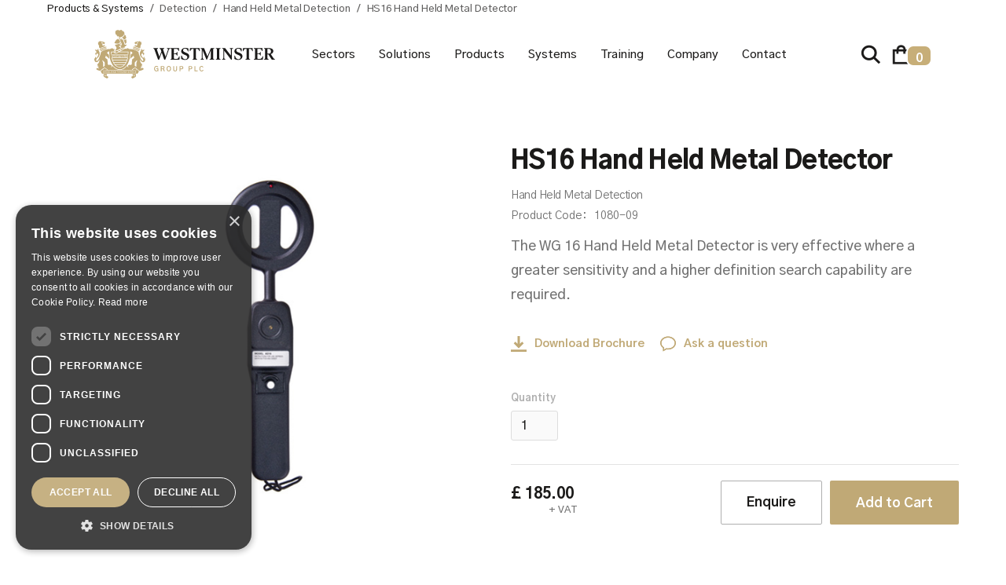

--- FILE ---
content_type: text/html; charset=utf-8
request_url: https://www.wg-plc.com/product/hs16-hand-held-metal-detector
body_size: 33118
content:
<!DOCTYPE html><!-- Last Published: Fri Jan 23 2026 10:43:22 GMT+0000 (Coordinated Universal Time) --><html data-wf-domain="www.wg-plc.com" data-wf-page="64ef6eb7258f8765079b7382" data-wf-site="5edf9e74d5a7587412e77dbb" lang="en" data-wf-collection="64ef6eb7258f8765079b72bf" data-wf-item-slug="hs16-hand-held-metal-detector"><head><meta charset="utf-8"/><title>HS16 Hand Held Metal Detector</title><meta content="The WG 16 Hand Held Metal Detector is very effective where a greater sensitivity and a higher definition search capability are required.  - HS16 Hand Held Metal Detector" name="description"/><meta content="HS16 Hand Held Metal Detector" property="og:title"/><meta content="The WG 16 Hand Held Metal Detector is very effective where a greater sensitivity and a higher definition search capability are required.  - HS16 Hand Held Metal Detector" property="og:description"/><meta content="https://cdn.prod.website-files.com/5edf9e74d5a7585ab5e77dc2/5f6c98e6c74eddcbc723fef5_WG16-hand-held-metal-detector.png" property="og:image"/><meta content="HS16 Hand Held Metal Detector" property="twitter:title"/><meta content="The WG 16 Hand Held Metal Detector is very effective where a greater sensitivity and a higher definition search capability are required.  - HS16 Hand Held Metal Detector" property="twitter:description"/><meta content="https://cdn.prod.website-files.com/5edf9e74d5a7585ab5e77dc2/5f6c98e6c74eddcbc723fef5_WG16-hand-held-metal-detector.png" property="twitter:image"/><meta property="og:type" content="website"/><meta content="summary_large_image" name="twitter:card"/><meta content="width=device-width, initial-scale=1" name="viewport"/><link href="https://cdn.prod.website-files.com/5edf9e74d5a7587412e77dbb/css/wgplc.shared.ac03dc263.css" rel="stylesheet" type="text/css" integrity="sha384-rAPcJjdsb155kC+GwLNo8sbyJtgJ1YVtmLbo0xp8Ky0ZtpmvzGy3GvlxSdI/k3Vf" crossorigin="anonymous"/><link href="https://fonts.googleapis.com" rel="preconnect"/><link href="https://fonts.gstatic.com" rel="preconnect" crossorigin="anonymous"/><script src="https://ajax.googleapis.com/ajax/libs/webfont/1.6.26/webfont.js" type="text/javascript"></script><script type="text/javascript">WebFont.load({  google: {    families: ["Gothic A1:300,regular,500,600,700,800,900"]  }});</script><script type="text/javascript">!function(o,c){var n=c.documentElement,t=" w-mod-";n.className+=t+"js",("ontouchstart"in o||o.DocumentTouch&&c instanceof DocumentTouch)&&(n.className+=t+"touch")}(window,document);</script><link href="https://cdn.prod.website-files.com/5edf9e74d5a7587412e77dbb/5edf9e74d5a758e01fe77de3_favicon-32.png" rel="shortcut icon" type="image/x-icon"/><link href="https://cdn.prod.website-files.com/5edf9e74d5a7587412e77dbb/5edf9e74d5a758a3f6e77de2_favicon-256.png" rel="apple-touch-icon"/><link href="https://www.wg-plc.com/product/hs16-hand-held-metal-detector" rel="canonical"/><script async="" src="https://www.googletagmanager.com/gtag/js?id=G-P5RBGC6Y76"></script><script type="text/javascript">window.dataLayer = window.dataLayer || [];function gtag(){dataLayer.push(arguments);}gtag('set', 'developer_id.dZGVlNj', true);gtag('js', new Date());gtag('config', 'G-P5RBGC6Y76');gtag('event', 'view_item', {'developer_id.dZGVlNj': true, 'items': [{'id': '64ef6eb7258f8765079b7993'}]});</script><script src="https://www.google.com/recaptcha/api.js" type="text/javascript"></script><meta name="viewport" content="width=device-width,initial-scale=1">
<meta name="pinterest" content="nopin" />
<meta name="twitter:card" content="summary_large_image">
<meta name="format-detection" content="telephone=no">


<!-- Google tag (gtag.js) -->
<script async src="https://www.googletagmanager.com/gtag/js?id=AW-1067275340"></script>
<script>
  window.dataLayer = window.dataLayer || [];
  function gtag(){dataLayer.push(arguments);}
  gtag('js', new Date());

  gtag('config', 'AW-1067275340');
</script>

<!-- CUSTOM STYLE -->

<link rel="stylesheet" href="https://cdn.jsdelivr.net/npm/cookieconsent@3/build/cookieconsent.min.css">


<link rel="alternate" hreflang="en" href="https://www.wg-plc.com">
<link rel="alternate" hreflang="fr" href="https://fr.wg-plc.com">

<!-- FOXYCART -->
<script data-cfasync="false" src="https://cdn.foxycart.com/westminster/loader.js" async defer></script>
<!-- /FOXYCART -->

<script type="text/javascript" src="https://cdn.weglot.com/weglot.min.js"></script>
<script>
    Weglot.initialize({
        api_key: 'wg_f5e0ca35cc55ca1751da4a3bcdc701496'
    });
</script>

<style>
  
  html.wf-loading * { opacity: 0; }
  html{-webkit-font-smoothing:antialiased;-moz-font-smoothing:antialiased;-o-font-smoothing:antialiased}
  body{overscroll-behavior:none;-webkit-tap-highlight-color:transparent}
  img{height:auto}
  /*input,select{-webkit-appearance:none;-moz-appearance:none;appearance:none}*/
  select::-ms-expand{display:none}
  .pattern{user-select:none;pointer-events:none}
  @media screen and (min-width:992px)
  {
    .nav .h3-nav, .nav .grid-item{opacity:0;transform: translateX(0px) translateY(-10px) translateZ(0px);}
    .link-sectors{opacity:0;transform: translateX(0px) translateY(-5px) translateZ(0px);}
  }
  .weglot-container { display: none !important; }
  
</style>
  
  
  
<!-- GLOBAL STYLES -->
<style>
.no-index{z-index:-1}
.nav-dd-list-c{will-change:transform,opacity}
.span-quote,.label-placeholder{pointer-events:none}
a,.w-dropdown-btn, .w-dropdown-link, .w-dropdown-toggle {color:inherit}
.nav-link.w--open .nav-dd-triangle-c{opacity:1}
.prefooter{box-shadow: 0 3px 20px 0 rgba(27,26,25,0.06)}
a.cta:hover .cta-arrow{-webkit-transform: translate(3px,0); -ms-transform: translate(3px,0); transform: translate(3px,0);}
@media screen and (min-width:992px){.menu-dd-list{display:block!important}.nav-dd-list-c{box-shadow: 0 3px 20px 0 rgba(27,26,25,0.06)}}
@media screen and (max-width:992px){.nav .grid-item,.link-sectors,.nav .h3-nav{opacity:1!important;transform: translateX(0px) translateY(0px) translateZ(0px) !important;}.menu-dd-list::after{content:"";display:block;position:static;height:10px}}
@media screen and (min-width:992px) and (max-width:1300px){.tt-dl{display:none!important}.dl{margin-right:.5em}.submenu-investors{padding-left:1em}.nav-investors{min-width:16em}.figure-c1{display:none}.col-40.col-45-ld{width:45%}.pc.pc-top-16px.right-80px{right:0em}.search-trigger{margin-left:1.5em}.nav-menu-col.nmc-1{padding-right:1em}}
@media screen and (min-width:992px) and (max-width:1250px){.nav-link{padding: 2.5em .625em;}}
@media screen and (min-width:992px) and (max-width:1180px){body{font-size:14px}}
@media screen and (min-width:992px) and (max-width:1080px){.will-none{display:none}}
  
.nav-item .w--open .nav-dd-list-c { opacity:1 !important; }
</style>
<!-- ENDS GLOBAL STYLES -->

<!-- DESKTOP NAV ANIMATIONS & MICRO INTERACTIONS -->
<style>
.nav-dd-list .grid-item,.nav-dd-list .h3-nav,.nav-dd-list .link-sectors{transition: transform .7s, opacity .7s;}

.nav-dd-list .grid-item:nth-child(2){transition-delay:50ms}
.nav-dd-list .grid-item:nth-child(3){transition-delay:100ms}
.nav-dd-list .grid-item:nth-child(4){transition-delay:150ms}
.nav-dd-list .grid-item:nth-child(5){transition-delay:200ms}
.nav-dd-list .grid-item:nth-child(6){transition-delay:50ms}
.nav-dd-list .grid-item:nth-child(7){transition-delay:100ms}
.nav-dd-list .grid-item:nth-child(8){transition-delay:150ms}
.nav-dd-list .grid-item:nth-child(9){transition-delay:200ms}

.nav-dd-list-c.nddlc-company .grid-item:nth-child(2){transition-delay:25ms}
.nav-dd-list-c.nddlc-company .grid-item:nth-child(3){transition-delay:50ms}
.nav-dd-list-c.nddlc-company .grid-item:nth-child(4){transition-delay:75ms}
.nav-dd-list-c.nddlc-company .grid-item:nth-child(5){transition-delay:100ms}
.nav-dd-list-c.nddlc-company .grid-item:nth-child(6){transition-delay:125ms}
.nav-dd-list-c.nddlc-company .grid-item:nth-child(7){transition-delay:150ms}
.nav-dd-list-c.nddlc-company .grid-item:nth-child(8){transition-delay:175ms}

.nav-dd-list .grid-item:nth-child(2) > .link-sectors{transition-delay:50ms}
.nav-dd-list .grid-item:nth-child(3) > .link-sectors{transition-delay:100ms}

.img-transition{transform-style: preserve-3d;}
.link-sectors:hover .img-transition{-webkit-transform: scale3d(1.08, 1.08, 1); -ms-transform: scale3d(1.08, 1.08, 1); transform: scale3d(1.08, 1.08, 1);}
.link-sectors:hover .cta-arrow{-webkit-transform: translate(4px,0); -ms-transform: translate(4px,0); transform: translate(4px,0);}

.textoverflow { overflow:hidden; text-overflow: ellipsis;}
</style>
<!-- ENDS DESKTOP NAV ANIMATIONS & MICRO INTERACTIONS -->

<!-- CUSTOM SLIDER STYLES -->
<style>
.flickity-enabled {
  position: relative;
}

.flickity-enabled:focus { outline: none; }

.flickity-viewport {
  overflow: hidden;
  position: relative;
  height: 100%;
}

.flickity-slider {
  position: absolute;
  width: 100%;
  height: 100%;
}

.flickity-enabled.is-draggable {
  -webkit-tap-highlight-color: transparent;
  -webkit-user-select: none;
     -moz-user-select: none;
      -ms-user-select: none;
          user-select: none;
}

.flickity-enabled.is-draggable .flickity-viewport {
  cursor: move;
  cursor: -webkit-grab;
  cursor: grab;
}

.flickity-enabled.is-draggable .flickity-viewport.is-pointer-down {
  cursor: -webkit-grabbing;
  cursor: grabbing;
}

.flickity-button {
  position: absolute;
  background: white;
  border-style: solid solid none;
  border-width: 1px;
  border-color: hsla(0,0%,84.7%,.7);
  width: 2.65em;
  background-image: url(https://cdn.prod.website-files.com/5edf9e74d5a7587412e77dbb/5edf9e74d5a758f4dfe77e28_slider-arrow-small.svg);
  background-position: 50% 50%;
  background-size: .75em;
  background-repeat:no-repeat;
  z-index:4;
}

.flickity-button:focus {
  outline: none;
}

.flickity-button:disabled {
  opacity: 0.3;
  cursor: auto;
  pointer-events: none;
}

.flickity-button-icon {
  display:none;
}

.flickity-prev-next-button {
  top: 50%;
  height: 100%;
  transform: translateY(-50%);
}

.flickity-prev-next-button.previous { left: 0; background-image: url(https://cdn.prod.website-files.com/5edf9e74d5a7587412e77dbb/5edf9e74d5a75891c3e77e2c_slider-arrow-small-left.svg);}
.flickity-prev-next-button.next { right: 0; }
/* right to left */
.flickity-rtl .flickity-prev-next-button.previous {
  left: auto;
  right: 0;
}
.flickity-rtl .flickity-prev-next-button.next {
  right: auto;
  left: 0;
}

.flickity-page-dots {
  position: absolute;
  width: 100%;
  bottom: 0;
  padding: 0;
  margin: 0;
  list-style: none;
  text-align: center;
  line-height: 1;
  display: flex;
  -webkit-box-pack: center;
  -webkit-justify-content: center;
  -ms-flex-pack: center;
  justify-content: center;
  -webkit-box-align: center;
  -webkit-align-items: center;
  -ms-flex-align: center;
  align-items: center;
}

.flickity-rtl .flickity-page-dots { direction: rtl; }

.flickity-page-dots .dot {
  display: inline-block;
  width: 14px;
  height: 14px;
  margin: 0 5px;
  background: rgba(192,169,118,.3);
  border-radius: 2px;
  cursor: pointer;
  transform: scale(0.7);
}

.flickity-page-dots .dot {
  display: inline-block;
  width: 9px;
  height: 9px;
  margin: 0 8px;
  background: rgba(192,169,118,.3);
  border-radius: 2px;
  cursor: pointer;
}

.flickity-page-dots .dot.is-selected {
  background: #C0A976;
  width: 15px;
  height: 15px;
}

@media screen and (max-width:767px)
{
.flickity-page-dots .dot {
  margin: 0 5px;
}
}
</style>
<!-- ENDS CUSTOM SLIDER STYLES -->
  
<!-- IE - CSS GRID HACK  -->
<style>
@media all and (-ms-high-contrast: none), (-ms-high-contrast: active) {
  
     div[ie-hide], section[ie-hide] { display:none; }
     .c-sectors, .c-menu-grid {display:flex;margin-right:-3%;}
     .c-sectors .grid-item {width:30.33%;margin-right:3%;}
     .c-menu-grid .grid-item { width: 18%; margin-right:2%;}     
     div[ie-grid-cols] {display:flex;}
     div[ie-grid-cols="1"] .grid-item {width:95%;margin-right:5%;}
     div[ie-grid-cols="2"] .grid-item {width:45%;margin-right:5%;}
     div[ie-grid-cols="3"] .grid-item {width:30.33%;margin-right:3%;}
     div[ie-grid-cols="4"] .grid-item {width:23%;margin-right:2%;}
     div[ie-grid-cols="5"] .grid-item {width:18%;margin-right:2%;}
     div[ie-grid-cols="6"] .grid-item {width:15%;margin-right:1.66%;}
  
}
</style>

<script>
function debounce(func, wait, immediate) {
	var timeout;
	return function() {
		var context = this, args = arguments;
		var later = function() {
			timeout = null;
			if (!immediate) func.apply(context, args);
		};
		var callNow = immediate && !timeout;
		clearTimeout(timeout);
		timeout = setTimeout(later, wait);
		if (callNow) func.apply(context, args);
	};
};
/**
* End Site Search
*/
</script>

<!-- Google Tag Manager -->
<script>(function(w,d,s,l,i){w[l]=w[l]||[];w[l].push({'gtm.start':
new Date().getTime(),event:'gtm.js'});var f=d.getElementsByTagName(s)[0],
j=d.createElement(s),dl=l!='dataLayer'?'&l='+l:'';j.async=true;j.src=
'https://www.googletagmanager.com/gtm.js?id='+i+dl;f.parentNode.insertBefore(j,f);
})(window,document,'script','dataLayer','GTM-T6BNT66');</script>
<!-- End Google Tag Manager -->

<!-- Global site tag (gtag.js) - Google Ads: 1067275340 -->
<script async src="https://www.googletagmanager.com/gtag/js?id=AW-1067275340"></script>
<script>
  window.dataLayer = window.dataLayer || [];
  function gtag(){dataLayer.push(arguments);}
  gtag('js', new Date());
  gtag('config', 'AW-1067275340');
</script>

<!-- Event snippet for Enquiry / Contact conversion page -->
<script>
function gtag_report_conversion(url) {
  var callback = function () {
    if (typeof(url) != 'undefined') {
      window.location = url;
    }
  };
  gtag('event', 'conversion', {
      'send_to': 'AW-1067275340/9vFNCJ6V0u0BEMyo9fwD',
      'event_callback': callback
  });
  return false;
}

function gtag_report_conversion_sale(url) {
  var callback = function () {
    if (typeof(url) != 'undefined') {
      window.location = url;
    }
  };
  gtag('event', 'conversion', {
      'send_to': 'AW-1067275340/M-PgCJap0-0BEMyo9fwD',
      'transaction_id': '',
      'event_callback': callback
  });
  return false;
}
</script>


<!-- Twitter universal website tag code -->
<script>
!function(e,t,n,s,u,a){e.twq||(s=e.twq=function(){s.exe?s.exe.apply(s,arguments):s.queue.push(arguments);
},s.version='1.1',s.queue=[],u=t.createElement(n),u.async=!0,u.src='//static.ads-twitter.com/uwt.js',
a=t.getElementsByTagName(n)[0],a.parentNode.insertBefore(u,a))}(window,document,'script');
// Insert Twitter Pixel ID and Standard Event data below
twq('init','o5kcd');
twq('track','PageView');
</script>
<!-- End Twitter universal website tag code -->
<!-- CUSTOM STYLES - HEADER DARK -->
<style>
@media screen and (max-width:992px){.nav-menu{color:#1b1a19}}
</style>
<!-- ENDS CUSTOM STYLES - HEADER DARK --><script src="https://js.stripe.com/v3/" type="text/javascript" data-wf-ecomm-key="pk_live_nyPnaDuxaj8zDxRbuaPHJjip" data-wf-ecomm-acct-id="acct_18Jjm1Hy1F92riOX"></script><script type="text/javascript">window.__WEBFLOW_CURRENCY_SETTINGS = {"currencyCode":"GBP","symbol":"£","decimal":".","fractionDigits":2,"group":",","template":"{{wf {&quot;path&quot;:&quot;symbol&quot;,&quot;type&quot;:&quot;PlainText&quot;\\} }} {{wf {&quot;path&quot;:&quot;amount&quot;,&quot;type&quot;:&quot;CommercePrice&quot;\\} }} ","hideDecimalForWholeNumbers":false};</script></head><body><div class="w-embed"><!-- GLOBAL STYLES -->
<style>

.p-header.p-li { color:#000; }
.body-black .p-header {color:#FFF;}
.home-heading, .home-mobile-slider-heading { display:inline-block; margin:0; }
.home-heading:after, .home-mobile-slider-heading:after {
  display:block;
  content: '';
  border-bottom: solid 2px #c0a976;  
  transform: scaleX(0);  
  transition: transform 250ms ease-in-out;
  transform-origin:  0% 50%;
}
.home-heading.home-heading-selected:after, .home-mobile-slider-heading.current:after  { transform: scaleX(1);}

@media screen and (max-width:768px) {
	.s-header-2 .h1-small { font-size:4em; }
  .c.c-header.c-header-primary.c-header-high-text { padding-top:0em; padding-bottom:7.5em };
}

@media screen and (max-width:568px) {
	.s-header-2 .h1-small { font-size:2em; }
}

</style>
<!-- ENDS DESKTOP NAV ANIMATIONS & MICRO INTERACTIONS -->

<!-- NEWS -->
<style>
@media screen and (max-width:991px) {
  h1.news-title { font-size:1.2em !important; } 
  .c.c-header.c-top-margin { margin-top:0 !important; }
  .news-heading-bg { height:180px; }
  .news-title-wrap { padding:20px 0; }
}
@media screen and (max-width:768px) {
   .news-heading-bg { height:140px; }
   h1.news-title { font-size:1em !important; } 
   .news-title-wrap { padding:20px 0 40px 0; }
}

@media screen and (max-width:568px) {
 .news-title-wrap { height:150px !important; padding:0px !important; margin:0px !important; padding:0; } 
 .news-heading-bg { height:180px; }
 h1.news-title { font-size:.9em !important; } 
}
@media screen and (max-width:320px) {
 .news-title-wrap { padding:40px 0; height:180px !important;}
 .news-heading-bg { height:200px; }
}

.pcf-products-col .flickity-button { background-color: #FFF !important; }
.pcf-products-col .flickity-prev-next-button.next { border:1px solid #C00; background-image:url(https://cdn.prod.website-files.com/5edf9e74d5a7587412e77dbb/5f1036de411977c1a0741b1e_slider-arrow-small-right-black.svg)!important;}
.pcf-products-col .flickity-prev-next-button.previous { border:1px solid #0C0; background-image:url(https://cdn.prod.website-files.com/5edf9e74d5a7587412e77dbb/5f10343e371ccdf3b6cf1f8b_slider-arrow-small-left-black.svg)!important;}}

.training-courses {  }
.tr-item-flex { border-bottom-color: #DEDEDE !important; }


nav .search-result-item { color:#FFF; border-bottom: 1px solid #2e2e2e; }
nav .search-result-items { padding:0 }

</style>
<!-- --></div><div class="w-embed"><!-- GLOBAL STYLES -->
<style>

input:invalid, select:invalid, textarea:invalid { 
    box-shadow: none;
}

.no-index{z-index:-1}
.nav-dd-list-c{will-change:transform,opacity}
.span-quote,.label-placeholder{pointer-events:none}
a,.w-dropdown-btn, .w-dropdown-link, .w-dropdown-toggle {color:inherit}
.nav-link.w--open .nav-dd-triangle-c{opacity:1}
.prefooter{box-shadow: 0 3px 20px 0 rgba(27,26,25,0.06)}
a.cta:hover .cta-arrow{-webkit-transform: translate(3px,0); -ms-transform: translate(3px,0); transform: translate(3px,0);}
@media screen and (min-width:992px){.menu-dd-list{display:block!important}.nav-dd-list-c{box-shadow: 0 3px 20px 0 rgba(27,26,25,0.06)}}
@media screen and (max-width:992px){.nav .grid-item,.link-sectors,.nav .h3-nav{opacity:1!important;transform: translateX(0px) translateY(0px) translateZ(0px) !important;}.menu-dd-list::after{content:"";display:block;position:static;height:10px}}
@media screen and (min-width:992px) and (max-width:1300px){.tt-dl{display:none!important}.dl{margin-right:.5em}.submenu-investors{padding-left:1em}.nav-investors{min-width:16em}.figure-c1{display:none}.col-40.col-45-ld{width:45%}.pc.pc-top-16px.right-80px{right:0em}.search-trigger{margin-left:1.5em}.nav-menu-col.nmc-1{padding-right:1em}}
@media screen and (min-width:992px) and (max-width:1250px){.nav-link{padding: 2.5em .625em;}}
@media screen and (min-width:992px) and (max-width:1180px){body{font-size:14px}}
@media screen and (min-width:992px) and (max-width:1080px){.will-none{display:none}}
</style>
<!-- ENDS GLOBAL STYLES -->

<!-- DESKTOP NAV ANIMATIONS & MICRO INTERACTIONS -->
<style>
.nav-dd-list .grid-item,.nav-dd-list .h3-nav,.nav-dd-list .link-sectors, .nddl-solutions-last {transition: transform .7s, opacity .7s;}

.nav-dd-list .grid-item:nth-child(2){transition-delay:50ms; }
.nav-dd-list .grid-item:nth-child(3){transition-delay:100ms; }
.nav-dd-list .grid-item:nth-child(4){transition-delay:150ms; }
.nav-dd-list .grid-item:nth-child(6){transition-delay:50ms; }
.nav-dd-list .grid-item:nth-child(7){transition-delay:100ms; }
.nav-dd-list .grid-item:nth-child(8){transition-delay:150ms; }

.nav-dd-list.nddl-solutions .grid-item:nth-child(2){transition-delay:50ms; }
.nav-dd-list.nddl-solutions .grid-item:nth-child(3){transition-delay:100ms; }
.nav-dd-list.nddl-solutions .grid-item:nth-child(4){transition-delay:150ms; }
.nav-dd-list.nddl-solutions .grid-item:nth-child(6){transition-delay:50ms; }
.nav-dd-list.nddl-solutions .grid-item:nth-child(7){transition-delay:100ms; }
.nav-dd-list.nddl-solutions .grid-item:nth-child(8){transition-delay:150ms; }
.nddl-solutions-last { transition-delay:200ms; }

.nav-dd-list.nddl-products .grid-item:nth-child(1){transition-delay:50ms; }
.nav-dd-list.nddl-products .grid-item:nth-child(2){transition-delay:100ms; }
.nav-dd-list.nddl-products .grid-item:nth-child(3){transition-delay:150ms; }
.nav-dd-list.nddl-products .grid-item:nth-child(4){transition-delay:200ms; }
.nav-dd-list.nddl-products .grid-item:nth-child(5){transition-delay:50ms; }
.nav-dd-list.nddl-products .grid-item:nth-child(6){transition-delay:100ms; }
.nav-dd-list.nddl-products .grid-item:nth-child(7){transition-delay:150ms; }
.nav-dd-list.nddl-products .grid-item:nth-child(8){transition-delay:200ms; }

.nav-dd-list-c.nddlc-company .grid-item:nth-child(2){transition-delay:25ms}
.nav-dd-list-c.nddlc-company .grid-item:nth-child(3){transition-delay:50ms}
.nav-dd-list-c.nddlc-company .grid-item:nth-child(4){transition-delay:75ms}
.nav-dd-list-c.nddlc-company .grid-item:nth-child(5){transition-delay:100ms}
.nav-dd-list-c.nddlc-company .grid-item:nth-child(6){transition-delay:125ms}
.nav-dd-list-c.nddlc-company .grid-item:nth-child(7){transition-delay:150ms}
.nav-dd-list-c.nddlc-company .grid-item:nth-child(8){transition-delay:175ms}


.nav-dd-list-c.nddlc-training .grid-item:nth-child(2){transition-delay:25ms}
.nav-dd-list-c.nddlc-training .grid-item:nth-child(3){transition-delay:50ms}
.nav-dd-list-c.nddlc-training .grid-item:nth-child(4){transition-delay:75ms}
.nav-dd-list-c.nddlc-training .grid-item:nth-child(5){transition-delay:100ms}
.nav-dd-list-c.nddlc-training .grid-item:nth-child(6){transition-delay:125ms}
.nav-dd-list-c.nddlc-training .grid-item:nth-child(7){transition-delay:150ms}
.nav-dd-list-c.nddlc-training .grid-item:nth-child(8){transition-delay:175ms}

.nav-dd-list .grid-item:nth-child(2) > .link-sectors{transition-delay:50ms}
.nav-dd-list .grid-item:nth-child(3) > .link-sectors{transition-delay:100ms}

.img-transition{transform-style: preserve-3d;}
.link-sectors:hover .img-transition{-webkit-transform: scale3d(1.08, 1.08, 1); -ms-transform: scale3d(1.08, 1.08, 1); transform: scale3d(1.08, 1.08, 1);}
.link-sectors:hover .cta-arrow{-webkit-transform: translate(4px,0); -ms-transform: translate(4px,0); transform: translate(4px,0);}

.cart-icon-light { display:none; }
.cart-icon-dark { display:inline-block; }
.body-black .cart-icon-light { display:inline-block; }
.body-black .cart-icon-dark { display:none; }

.c-site-search .search-item a { color:#FFF !important; }
.c-site-search .search-result-items { padding:0; }
.c-site-search .search-result-items::-webkit-scrollbar {
  width: 1em;
}
 
.c-site-search .search-result-items::-webkit-scrollbar-track {
  box-shadow: inset 0 0 6px rgba(0, 0, 0, 0.3);
}
 
.c-site-search .search-result-items::-webkit-scrollbar-thumb {
  background-color: #404040;
  outline: 1px solid #222222;
}
</style>
<!-- ENDS DESKTOP NAV ANIMATIONS & MICRO INTERACTIONS --></div><div class="w-embed"><style>
@media screen and (min-width:767px){.s.footer{padding-top:13.75em}}
@media screen and (max-width:767px){.s.footer{padding-top:196px}}
</style></div><div brochure-product-name="1" style="opacity:0;display:none" class="product-brochure-container"><div class="s sp"><div class="c"><div class="div-block-156"><div class="product-brochure-form"><div class="w-form"><form id="wf-form-Datasheet-Download" name="wf-form-Datasheet-Download" data-name="Datasheet Download" method="get" data-wf-page-id="64ef6eb7258f8765079b7382" data-wf-element-id="e1cd11ff-d957-f0a5-291c-6162044eaf72"><div class="div-block-42"><div class="flex-2"><img alt="" loading="lazy" src="https://cdn.prod.website-files.com/5edf9e74d5a7587412e77dbb/5efde7bcd4a5a57f18cd5caa_pdf.svg" class="image-20"/><div class="div-block-157"><div class="text-block-46">HS16 Hand Held Metal Detector</div><a href="#" class="link-block-7 w-inline-block"><div class="text-block-45">Receive this datasheet via e-mail</div></a></div></div></div><input class="hidden-field w-input" maxlength="256" name="Datasheet" data-name="Datasheet" brochure-product-name="1" placeholder="Datasheet" type="text" id="Datasheet"/><div class="w-layout-vflex flex-block"><div class="div-block-175"><label for="name" class="label-white">Your Name</label><input class="w-input" maxlength="256" name="name" data-name="Name" placeholder="Full name" type="text" id="name" required=""/><label for="Company" class="label-white">Company</label><input class="w-input" maxlength="256" name="Company" data-name="Company" placeholder="Company name" type="text" id="Company" required=""/></div><div class="div-block-176"><label for="email" class="label-white">E-mail</label><input class="w-input" maxlength="256" name="email" data-name="Email" placeholder="Your E-mail" type="email" id="email" required=""/><label for="Country-2" class="label-white">Country</label><select id="Country-2" name="Country" data-name="Country" required="" country-select="1" class="w-select"><option value="">Select one...</option></select></div></div><input class="hidden-field w-input" brochure-url="1" maxlength="256" name="URL" data-name="URL" placeholder="URL" type="text" id="URL"/><input class="hidden-field w-input" maxlength="256" name="fc_channel" data-name="fc_channel" placeholder="fc_channel" type="text" id="fc_channel-2"/><input class="hidden-field w-input" maxlength="256" name="fc_medium" data-name="fc_medium" placeholder="fc_medium" type="text" id="fc_medium"/><input class="hidden-field w-input" maxlength="256" name="fc_referrer" data-name="fc_referrer" placeholder="fc_medium" type="text" id="fc_referrer"/><div data-sitekey="6LcQgVUqAAAAADA21RbypAEiDBUIepQfu-6UEMcC" class="w-form-formrecaptcha g-recaptcha g-recaptcha-error g-recaptcha-disabled"></div><p class="paragraph-13"><strong>By downloading this brochure you agree we may contact you about this product. We would also like to contact you in the future about other relevant products or services which may be of interest to you, please indicate if you agree to be contacted in the future.</strong></p><label class="w-checkbox"><input type="checkbox" name="Contact-Allowed" id="Contact-Allowed" data-name="Contact Allowed" class="w-checkbox-input"/><span class="checkbox-label-6 w-form-label" for="Contact-Allowed">I Agree</span></label><div class="flex-2-copy"><div class="div-block-155"><a data-w-id="e1cd11ff-d957-f0a5-291c-6162044eaf91" href="#" class="btn-2 btn-dark btn-dark-small w-button">Close</a></div><input type="submit" data-wait="Please wait..." class="btn-2 w-button" value="Download Brochure"/></div></form><div class="success-message-2 w-form-done"><div class="flex-2"><img src="https://cdn.prod.website-files.com/5edf9e74d5a7587412e77dbb/5efde7bcd4a5a57f18cd5caa_pdf.svg" loading="lazy" alt="" class="image-20-copy"/><div class="div-block-157"><div class="datasheet-success-heading">Please check your e-mail for the datasheet</div><div class="datasheet-success-msg">A download link for the datasheet has been e-mailed to you.<br/><br/>If you require any other datasheets or want to ask a question please contact our team and we would be delighted to help.<br/><br/>Our team are available via:<a href="mailto:enquiries@wg-plc.com"> <strong>enquiries@wg-plc.com</strong></a>.<br/></div><a href="https://cdn.prod.website-files.com/5edf9e74d5a7585ab5e77dc2/5f6c98e5c74edda2d723fe8c_WG-16-Hand-Held-Metal-Detector.pdf" target="_blank" class="datasheet-download-link w-inline-block"><div class="datasheet-download-text">Download brochure</div></a></div></div><div class="flex-2"><div class="div-block-153-copy"><a data-w-id="e1cd11ff-d957-f0a5-291c-6162044eaf9f" href="#" class="btn-2 btn-dark w-button">Close</a></div></div></div><div class="w-form-fail"><div>Unable to submit form, please try again later.</div></div></div></div></div></div></div></div><nav class="s s-breadcrumbs"><div class="c"><a href="/products" class="w-inline-block"><div class="breadcrumbs-txt">Products &amp; Systems</div></a><div class="breadcrumbs-txt bt-active">/</div><div class="collection-list-wrapper-2 w-dyn-list"><div role="list" class="collection-list-2 w-dyn-items"><div role="listitem" class="collection-item-3 w-dyn-item"><a href="/products/detection" class="w-inline-block"><div class="breadcrumbs-txt bt-active">Detection</div></a><div class="breadcrumbs-txt bt-active">/</div></div></div></div><a data-use-ref="prod-cats" href="/category/hand-held-metal-detection" class="w-inline-block"><div class="breadcrumbs-txt bt-active">Hand Held Metal Detection</div></a><div class="breadcrumbs-txt bt-active">/</div><div class="breadcrumbs-txt bt-active">HS16 Hand Held Metal Detector</div></div><nav class="s nav"><div class="c c-nav"><div class="nav-col nav-col-1"><a href="#" class="menu-btn w-inline-block"><div class="w-embed"><svg xmlns="http://www.w3.org/2000/svg" width="20" height="18" fill="currentColor" fill-rule="evenodd">
<path d="M0 0h20v2.5H0zm0 7.5h20V10H0zM0 15h20v2.5H0z"/>
</svg></div></a><a href="/" class="logo-link w-inline-block"><figure class="logo-col logo-col-1"><img src="https://cdn.prod.website-files.com/5edf9e74d5a7587412e77dbb/5edf9e74d5a7582b48e77ddf_logo-symbol.svg" alt=""/></figure><div class="logo-col logo-col-2"><div class="w-embed"><svg xmlns="http://www.w3.org/2000/svg" xmlns:xlink="http://www.w3.org/1999/xlink" width="155" height="16"><g fill="currentColor" fill-rule="nonzero"><path d="M7.163 15a.42.42 0 0 0 .39-.272l3.252-8.765 3.046 8.765c.062.167.226.272.4.272h.74c.165 0 .3-.105.37-.272L19.678 2.76c.432-1.192.885-1.527 1.606-1.8.247-.084.33-.146.33-.335S21.47.31 21.244.31H17.62c-.226 0-.37.126-.37.314s.144.293.33.335c1.03.23 1.503.418 1.07 1.653l-3.026 8.66-2.964-8.68c-.37-1.088.04-1.318 1.132-1.632.185-.063.3-.146.3-.335s-.144-.314-.37-.314H8.254c-.206 0-.35.126-.35.293 0 .2.124.272.288.335.68.272 1.05.565 1.46 1.715l.66 1.862-2.5 6.757-3.046-8.68c-.37-1.088.062-1.318 1.153-1.632.206-.063.33-.146.33-.335S6.095.313 5.87.313H.35C.144.314 0 .44 0 .607 0 .816.124.88.288.94c.68.25 1.03.565 1.44 1.715l4.323 12.07c.062.167.226.272.4.272h.72zm25.82-.043c.206 0 .35-.126.37-.335l.247-3.66c.02-.23-.103-.356-.35-.356-.185 0-.3.084-.4.293-.762 2.385-1.544 3.18-4.034 3.18h-1.05c-.906 0-1.44-.2-1.44-1.067V7.845h1.482c1.256 0 1.832.586 2.182 1.694.062.2.185.293.4.293s.288-.105.288-.335V5.523c0-.23-.103-.356-.288-.356-.206 0-.33.105-.4.314-.35 1.067-.947 1.485-2.182 1.485h-1.482V1.192h2.45c2.1 0 2.82.732 3.314 2.552.062.2.206.293.432.293.206 0 .33-.126.33-.335V.648c0-.2-.124-.335-.35-.335H22.113c-.206 0-.35.126-.35.314s.103.293.33.335c.7.146 1.256.293 1.256 1.17v11.003c0 .88-.556 1.025-1.256 1.17-.226.042-.33.146-.33.335s.144.314.35.314H32.98zm7.472.313c3.15 0 5.33-2.008 5.33-4.728 0-2.113-1.194-3.305-3.932-4.372l-.988-.377c-1.976-.753-2.902-1.36-2.902-2.74 0-1.255 1.03-2.238 2.5-2.238 1.853 0 2.964 1.255 3.48 3.452.062.23.206.335.412.335.226 0 .37-.126.37-.377l.062-3.117c0-.188-.062-.335-.247-.397C43.665.418 42.347 0 40.64 0c-2.84 0-5.064 1.8-5.064 4.35 0 2.03 1.256 3.16 3.746 4.163l.926.356c1.8.732 3.13 1.38 3.13 3 0 1.527-1.07 2.573-2.738 2.573-2.47 0-3.685-1.945-4.28-4.393a.35.35 0 0 0-.391-.335c-.226 0-.37.126-.37.377l-.103 3.64c0 .2.062.335.247.44.967.544 2.8 1.1 4.714 1.1h0z"/><use xlink:href="#B"/><path d="M64.125 14.957c.206 0 .35-.146.35-.314 0-.188-.103-.293-.33-.356-.72-.167-1.276-.48-1.276-1.715V3.2l4.714 11.484c.082.188.185.272.37.272h.144c.185 0 .288-.084.37-.272L73.14 3.242v9.895c0 .88-.535 1.025-1.235 1.17-.247.042-.35.146-.35.335s.144.314.35.314h5.475c.226 0 .37-.126.37-.314s-.124-.293-.35-.335c-.7-.146-1.256-.293-1.256-1.17V2.134c0-.88.576-1.025 1.276-1.17.226-.042.33-.146.33-.335s-.144-.314-.35-.314h-3.87c-.165 0-.288.084-.37.25l-4.2 10.25-4.2-10.25c-.082-.167-.206-.25-.37-.25h-3.85c-.226 0-.37.126-.37.314s.124.293.35.335c.7.146 1.256.293 1.256 1.17v10.438c0 1.234-.556 1.548-1.276 1.715-.226.063-.33.167-.33.356 0 .167.144.314.35.314h3.602zm21.215 0c.206 0 .35-.126.35-.314s-.103-.293-.33-.335c-.7-.146-1.256-.293-1.256-1.17V2.134c0-.88.556-1.025 1.256-1.17.226-.042.33-.146.33-.335s-.144-.314-.35-.314h-5.475c-.206 0-.35.126-.35.314s.103.293.33.335c.7.146 1.256.293 1.256 1.17v11.003c0 .88-.556 1.025-1.256 1.17-.226.042-.33.146-.33.335s.144.314.35.314h5.475zM99.632 15c.206 0 .3-.126.3-.356V2.7c0-1.255.556-1.57 1.276-1.736.247-.063.35-.146.35-.335s-.144-.314-.35-.314h-3.623c-.206 0-.35.126-.35.314s.103.272.35.335c.72.167 1.276.48 1.276 1.736v7.217L91.666.523c-.103-.146-.226-.2-.412-.2H87.92c-.206 0-.35.126-.35.314s.103.293.33.335c.7.146 1.256.293 1.256 1.17V12.57c0 1.234-.556 1.548-1.276 1.715-.226.063-.35.167-.35.356 0 .167.144.314.37.314h3.6c.206 0 .35-.146.35-.314 0-.188-.103-.293-.33-.356-.74-.167-1.276-.48-1.276-1.715V3.5L98.9 14.8a.48.48 0 0 0 .412.21h.33zm8.526.27c3.15 0 5.33-2.008 5.33-4.728 0-2.113-1.194-3.305-3.932-4.372l-.988-.377c-1.976-.753-2.902-1.36-2.902-2.74 0-1.255 1.03-2.238 2.5-2.238 1.853 0 2.964 1.255 3.48 3.452.062.23.206.335.412.335.226 0 .37-.126.37-.377l.062-3.117c0-.188-.062-.335-.247-.397-.885-.293-2.202-.7-3.9-.7-2.84 0-5.064 1.8-5.064 4.35 0 2.03 1.256 3.16 3.746 4.163l.926.356c1.8.732 3.13 1.38 3.13 3 0 1.527-1.07 2.573-2.738 2.573-2.47 0-3.685-1.945-4.28-4.393a.35.35 0 0 0-.391-.335c-.226 0-.37.126-.37.377l-.103 3.64c0 .2.062.335.247.44.967.544 2.8 1.1 4.714 1.1h0z"/><use xlink:href="#B" x="67.455"/><path d="M139.126 14.957c.206 0 .35-.126.37-.335l.247-3.66c.02-.23-.103-.356-.35-.356-.185 0-.3.084-.4.293-.762 2.385-1.544 3.18-4.034 3.18h-1.05c-.906 0-1.44-.2-1.44-1.067V7.845h1.482c1.256 0 1.832.586 2.182 1.694.062.2.185.293.4.293s.288-.105.288-.335V5.523c0-.23-.103-.356-.288-.356-.206 0-.33.105-.4.314-.35 1.067-.947 1.485-2.182 1.485h-1.482V1.192h2.45c2.1 0 2.82.732 3.314 2.552.062.2.206.293.432.293.206 0 .33-.126.33-.335V.648c0-.2-.124-.335-.35-.335H128.26c-.206 0-.35.126-.35.314s.103.293.33.335c.7.146 1.256.293 1.256 1.17v11.003c0 .88-.556 1.025-1.256 1.17-.226.042-.33.146-.33.335s.144.314.35.314h10.868zm7.454 0c.206 0 .35-.126.35-.314s-.103-.293-.33-.335c-.7-.146-1.256-.293-1.256-1.17V8.2h.432c.618 0 .865.272 1.42 1.17l2.08 3.347 1.38 2.03c.103.146.226.2.412.2h3.376c.206 0 .33-.126.33-.314 0-.2-.124-.293-.288-.356-.823-.293-1.194-.7-2.532-2.7l-2.5-3.765c1.914-.502 3.273-1.757 3.273-3.724 0-2.678-2.5-3.786-5.187-3.786h-6.443c-.206 0-.35.126-.35.314s.103.293.33.335c.7.146 1.256.293 1.256 1.17v11.003c0 .88-.556 1.025-1.256 1.17-.226.042-.33.146-.33.335s.144.314.35.314h5.475zm.33-7.593h-1.564v-6.17h1.235c1.585 0 3.232.753 3.232 3.18 0 2.113-1.214 3-2.902 3z"/></g><defs ><path id="B" d="M55.57 14.936c.206 0 .35-.126.35-.314 0-.167-.103-.293-.33-.335-.7-.126-1.256-.293-1.256-1.15V1.192h.782c2.058 0 2.8 1.046 3.355 2.7.082.21.185.293.432.293.206 0 .33-.146.31-.397l-.226-3.16c-.02-.21-.144-.314-.33-.314h-11.61c-.206 0-.33.105-.35.314l-.226 3.16c-.02.25.124.397.33.397.226 0 .33-.084.412-.293.535-1.653 1.276-2.7 3.376-2.7h.762v11.945c0 .858-.556 1.004-1.256 1.15-.226.042-.35.167-.35.335 0 .188.144.314.37.314h5.455z"/></defs></svg></div><img src="https://cdn.prod.website-files.com/5edf9e74d5a7587412e77dbb/5edf9e74d5a758cdf6e77de0_Group-PLC.svg" alt="" class="group-plc"/></div></a></div><div class="nav-col nav-menu"><div class="nav-menu-header nmh-main"><div class="nav-menu-header-col"><div class="fake"><div class="w-embed"><svg xmlns="http://www.w3.org/2000/svg" width="14" height="14">
	<path d="M11.88 0l1.65 1.65-5.115 5.114 5.115 5.115-1.65 1.65-5.115-5.115L1.65 13.53 0 11.88l5.115-5.115L0 1.65 1.65 0l5.114 5.115L11.88 0z" 
  fill="currentColor" fill-rule="evenodd"/>
</svg></div></div></div><div class="nav-menu-header-col"><div class="nav-menu-title nmt-main">Browse Categories</div></div><div class="nav-menu-header-col"><a href="#" class="nav-menu-close nmc-main w-inline-block"><div class="w-embed"><svg xmlns="http://www.w3.org/2000/svg" width="14" height="14">
	<path d="M11.88 0l1.65 1.65-5.115 5.114 5.115 5.115-1.65 1.65-5.115-5.115L1.65 13.53 0 11.88l5.115-5.115L0 1.65 1.65 0l5.114 5.115L11.88 0z" 
  fill="currentColor" fill-rule="evenodd"/>
</svg></div></a></div></div><div class="nav-menu-col nmc-1"><div class="nav-item"><div data-hover="false" data-delay="0" class="nav-dd w-dropdown" data-ix="nav-dd"><div class="nav-link w-dropdown-toggle"><div class="nav-txt">Sectors</div><div class="nav-dd-toggle-arrow nddt w-embed"><svg xmlns="http://www.w3.org/2000/svg" width="10" height="16">
<path d="M1.892 15.5L0 13.75 6.216 8 0 2.25 1.892.5 10 8z" fill="currentColor" fill-rule="nonzero"/>
</svg></div><div class="nav-dd-triangle-c"><div class="nav-dd-triangle w-embed"><svg xmlns="http://www.w3.org/2000/svg" width="30" height="10">
<path d="M17.22 1.48L30 10H0l12.78-8.52a4 4 0 0 1 4.438 0z" fill="#fff" fill-rule="evenodd"/>
</svg></div></div></div><nav id="nddl1" class="nav-dd-list w-dropdown-list"><div class="nav-menu-header nav-dd-list-header"><div class="nav-menu-header-col"><a href="#" class="nav-menu-close dd-list-close w-inline-block"><div class="w-embed"><svg xmlns="http://www.w3.org/2000/svg" width="10" height="15">
<path d="M8.108 15L10 13.25 3.784 7.5 10 1.75 8.108 0 0 7.5z" fill="currentColor" fill-rule="nonzero"/>
</svg></div></a></div><div class="nav-menu-header-col"><div class="nav-menu-title nmt-list">Sectors</div></div><div class="nav-menu-header-col"><a href="#" class="nav-menu-close nmc-list w-inline-block"><div class="w-embed"><svg xmlns="http://www.w3.org/2000/svg" width="14" height="14">
	<path d="M11.88 0l1.65 1.65-5.115 5.114 5.115 5.115-1.65 1.65-5.115-5.115L1.65 13.53 0 11.88l5.115-5.115L0 1.65 1.65 0l5.114 5.115L11.88 0z" 
  fill="currentColor" fill-rule="evenodd"/>
</svg></div></a></div></div><div class="nav-dd-list-c"><div class="c-sectors"><div class="grid-item"><a href="/sectors/land" class="link-sectors w-inline-block"><figure class="figure-overflow"><img src="https://cdn.prod.website-files.com/5edf9e74d5a7587412e77dbb/5f33a32d947c8a11e336e1f4_menu-img-land.jpg" sizes="100vw" srcset="https://cdn.prod.website-files.com/5edf9e74d5a7587412e77dbb/5f33a32d947c8a11e336e1f4_menu-img-land-p-500.jpeg 500w, https://cdn.prod.website-files.com/5edf9e74d5a7587412e77dbb/5f33a32d947c8a11e336e1f4_menu-img-land.jpg 724w" alt="" class="img-full img-transition"/></figure><div class="pc pc-20px pc-10px-prt"><h4 class="h4-nav">Land</h4><div class="pc pc-12px"><p class="p-nav">Governments, organisations, businesses and infrastructure across the globe face an ever growing need for effective security solutions.<br/></p></div><div class="pc pc-30px"><div class="cta"><div class="cta-arrow cta-arrow-sectors w-embed"><svg xmlns="http://www.w3.org/2000/svg" width="10" height="16">
<path d="M1.703 15L0 13.25 5.595 7.5 0 1.75 1.703 0 9 7.5z" fill="currentColor" fill-rule="nonzero"/>
</svg></div><div class="cta-txt">Learn more</div></div></div></div></a></div><div class="grid-item"><a href="/sectors/sea" class="link-sectors w-inline-block"><figure class="figure-overflow"><img src="https://cdn.prod.website-files.com/5edf9e74d5a7587412e77dbb/5edf9e74d5a758fad1e77dea_img-sectors-sea.jpg" alt="" class="img-full img-transition"/></figure><div class="pc pc-20px"><h4 class="h4-nav">Sea</h4><div class="pc pc-12px"><p class="p-nav">The growth of shipping around the world and the globalisation of the container business has brought its own security problems and increased threats to Ports and Harbours worldwide.</p></div><div class="pc pc-30px"><div class="cta"><div class="cta-arrow cta-arrow-sectors w-embed"><svg xmlns="http://www.w3.org/2000/svg" width="10" height="16">
<path d="M1.703 15L0 13.25 5.595 7.5 0 1.75 1.703 0 9 7.5z" fill="currentColor" fill-rule="nonzero"/>
</svg></div><div class="cta-txt">Learn more</div></div></div></div></a></div><div class="grid-item"><a href="/sectors/air" class="link-sectors w-inline-block"><figure class="figure-overflow"><img src="https://cdn.prod.website-files.com/5edf9e74d5a7587412e77dbb/5edf9e74d5a758ff1ce77dee_img-sectors-air.jpg" alt="" class="img-full img-transition"/></figure><div class="pc pc-20px"><h4 class="h4-nav">Air</h4><div class="pc pc-12px"><p class="p-nav">The evolving threat within aviation presents a continuous challenge but every airport operation remains a potential terrorist target and now more than ever effective security is an absolute requirement.<br/></p></div><div class="pc pc-30px"><div class="cta"><div class="cta-arrow cta-arrow-sectors w-embed"><svg xmlns="http://www.w3.org/2000/svg" width="10" height="16">
<path d="M1.703 15L0 13.25 5.595 7.5 0 1.75 1.703 0 9 7.5z" fill="currentColor" fill-rule="nonzero"/>
</svg></div><div class="cta-txt">Learn more</div></div></div></div></a></div></div></div></nav></div><a id="pt1" href="#" class="prevent-tap w-inline-block"></a></div><div class="nav-item"><div data-hover="false" data-delay="0" class="nav-dd w-dropdown" data-ix="nav-dd"><div class="nav-link w-dropdown-toggle"><div class="nav-txt">Solutions</div><div class="nav-dd-toggle-arrow nddt w-embed"><svg xmlns="http://www.w3.org/2000/svg" width="10" height="16">
<path d="M1.892 15.5L0 13.75 6.216 8 0 2.25 1.892.5 10 8z" fill="currentColor" fill-rule="nonzero"/>
</svg></div><div class="nav-dd-triangle-c"><div class="nav-dd-triangle w-embed"><svg xmlns="http://www.w3.org/2000/svg" width="30" height="10">
<path d="M17.22 1.48L30 10H0l12.78-8.52a4 4 0 0 1 4.438 0z" fill="#fff" fill-rule="evenodd"/>
</svg></div></div></div><nav id="nddl2" class="nav-dd-list nddl-solutions w-dropdown-list"><div class="nav-menu-header nav-dd-list-header"><div class="nav-menu-header-col"><a href="#" class="nav-menu-close dd-list-close w-inline-block"><div class="w-embed"><svg xmlns="http://www.w3.org/2000/svg" width="10" height="15">
<path d="M8.108 15L10 13.25 3.784 7.5 10 1.75 8.108 0 0 7.5z" fill="currentColor" fill-rule="nonzero"/>
</svg></div></a></div><div class="nav-menu-header-col"><div class="nav-menu-title nmt-list">Solutions</div></div><div class="nav-menu-header-col"><a href="#" class="nav-menu-close nmc-list w-inline-block"><div class="w-embed"><svg xmlns="http://www.w3.org/2000/svg" width="14" height="14">
	<path d="M11.88 0l1.65 1.65-5.115 5.114 5.115 5.115-1.65 1.65-5.115-5.115L1.65 13.53 0 11.88l5.115-5.115L0 1.65 1.65 0l5.114 5.115L11.88 0z" 
  fill="currentColor" fill-rule="evenodd"/>
</svg></div></a></div></div><div class="nav-dd-list-c"><div class="nav-dd-list-d"><h3 class="h3-nav h3-none-resp">We offer <span class="span-tan-2">bespoke</span> solutions</h3><div class="c-menu-grid"><div class="grid-item"><div data-hover="false" data-delay="0" class="menu-dd nddl-solutions w-dropdown"><div class="menu-dd-toggle w-dropdown-toggle"><a href="/solutions/managed-services" class="w-inline-block"><h5 class="h5-menu">Managed Services</h5></a><div class="nav-dd-toggle-arrow w-embed"><svg xmlns="http://www.w3.org/2000/svg" width="16" height="11"><path d="M15.5 2.392L13.75.5 8 6.716 2.25.5.5 2.392 8 10.5z" fill="currentColor" fill-rule="nonzero"/></svg></div></div><nav class="menu-dd-list w-dropdown-list"><a href="/solutions/airports" class="txt-link-2">Airports</a><a href="/solutions/ports-harbours" class="txt-link-2">Ports &amp; Harbours</a><a href="/solutions/buildings-concierge" class="txt-link-2">Buildings &amp; Concierge</a><a href="/solutions/critical-infrastructure" class="txt-link-2">Critical Infrastructure</a></nav></div></div><div class="grid-item"><div data-hover="false" data-delay="0" class="menu-dd nddl-solutions w-dropdown"><div class="menu-dd-toggle w-dropdown-toggle"><a href="/solutions/x-ray-screening-solutions" class="w-inline-block"><h5 class="h5-menu">X-Ray Screening Services</h5></a><div class="nav-dd-toggle-arrow w-embed"><svg xmlns="http://www.w3.org/2000/svg" width="16" height="11"><path d="M15.5 2.392L13.75.5 8 6.716 2.25.5.5 2.392 8 10.5z" fill="currentColor" fill-rule="nonzero"/></svg></div></div><nav class="menu-dd-list w-dropdown-list"><a href="/solutions/security-screening-areas" class="txt-link-2">Security Screening Areas</a><a href="/solutions/container-screening" class="txt-link-2">Container Screening</a><a href="/solutions/cargo-screening" class="txt-link-2">Cargo Screening</a></nav></div></div><div class="grid-item"><div data-hover="false" data-delay="0" class="menu-dd nddl-solutions w-dropdown"><div class="menu-dd-toggle w-dropdown-toggle"><a href="/sectors/sea" class="w-inline-block"><h5 class="h5-menu">Maritime Security</h5></a><div class="nav-dd-toggle-arrow w-embed"><svg xmlns="http://www.w3.org/2000/svg" width="16" height="11"><path d="M15.5 2.392L13.75.5 8 6.716 2.25.5.5 2.392 8 10.5z" fill="currentColor" fill-rule="nonzero"/></svg></div></div><nav class="menu-dd-list w-dropdown-list"><a href="/solutions/ports-harbours" class="txt-link-2">Managed Services</a><a href="/solutions/port-harbour-security" class="txt-link-2">Port Security</a><a href="/solutions/container-screening" class="txt-link-2">Container Screening</a><a href="/system/offshore-platforms" class="txt-link-2">Offshore Platforms<br/></a><a href="/system/diver-detection" class="txt-link-2">Diver Detection</a><a href="/system/underwater-communications" class="txt-link-2">Communications</a><a href="/system/floating-barriers" class="txt-link-2">Floating Barriers</a></nav></div></div><div class="grid-item"><div data-hover="false" data-delay="0" class="menu-dd nddl-solutions w-dropdown"><div class="menu-dd-toggle w-dropdown-toggle"><a href="/sectors/air" class="w-inline-block"><h5 class="h5-menu">Aviation Security</h5></a><div class="nav-dd-toggle-arrow w-embed"><svg xmlns="http://www.w3.org/2000/svg" width="16" height="11"><path d="M15.5 2.392L13.75.5 8 6.716 2.25.5.5 2.392 8 10.5z" fill="currentColor" fill-rule="nonzero"/></svg></div></div><nav class="menu-dd-list w-dropdown-list"><a href="/solutions/airports" class="txt-link-2">Managed Services</a><a href="/solutions/terminal-security" class="txt-link-2">Terminal Security</a><a href="/system/perimeter-security" class="txt-link-2">Perimeter Security</a><a href="/system/egates" class="txt-link-2">E-Gates</a><a href="/system/anti-drone-systems" class="txt-link-2">Anti-Drone Systems</a><a href="/solutions/aviation-support-services" class="txt-link-2">Support Services</a></nav></div></div><div class="pc pc-neg-10px"><div class="nddl-solutions-last"><div class="grid-item"><a href="/protect-duty" class="txt-link-2 tl-black">Martyn&#x27;s Law</a></div><div class="grid-item"><a href="/solutions/consultancy" class="txt-link-2 tl-black">Consultancy</a></div><div class="grid-item"><a href="/solutions/risk-assessment" class="txt-link-2 tl-black">Risk Assessment</a></div><div class="grid-item"><a href="/solutions/guarding" class="txt-link-2 tl-black">Guarding</a></div><div class="grid-item"><a href="/solutions/vehicle-k9-patrols" class="txt-link-2 tl-black">Vehicle &amp; K9 Patrols</a></div><div class="grid-item"><a href="/solutions/lockdown-emergency-response-solutions" class="txt-link-2 tl-black">Lockdown Technology</a></div><div class="grid-item"><a href="/solutions/maintenance" class="txt-link-2 tl-black">Maintenance</a></div></div></div></div></div></div></nav></div><a id="pt2" href="#" class="prevent-tap w-inline-block"></a></div><div class="nav-item"><div data-hover="false" data-delay="0" class="nav-dd w-dropdown" data-ix="nav-dd"><div class="nav-link w-dropdown-toggle"><div class="nav-txt">Products</div><div class="nav-dd-toggle-arrow nddt w-embed"><svg xmlns="http://www.w3.org/2000/svg" width="10" height="16">
<path d="M1.892 15.5L0 13.75 6.216 8 0 2.25 1.892.5 10 8z" fill="currentColor" fill-rule="nonzero"/>
</svg></div><div class="nav-dd-triangle-c"><div class="nav-dd-triangle w-embed"><svg xmlns="http://www.w3.org/2000/svg" width="30" height="10">
<path d="M17.22 1.48L30 10H0l12.78-8.52a4 4 0 0 1 4.438 0z" fill="#fff" fill-rule="evenodd"/>
</svg></div></div></div><nav id="nddl3" class="nav-dd-list nddl-products w-dropdown-list"><div class="nav-menu-header nav-dd-list-header"><div class="nav-menu-header-col"><a href="#" class="nav-menu-close dd-list-close w-inline-block"><div class="w-embed"><svg xmlns="http://www.w3.org/2000/svg" width="10" height="15">
<path d="M8.108 15L10 13.25 3.784 7.5 10 1.75 8.108 0 0 7.5z" fill="currentColor" fill-rule="nonzero"/>
</svg></div></a></div><div class="nav-menu-header-col"><div class="nav-menu-title nmt-list">Products &amp; Systems</div></div><div class="nav-menu-header-col"><a href="#" class="nav-menu-close nmc-list w-inline-block"><div class="w-embed"><svg xmlns="http://www.w3.org/2000/svg" width="14" height="14">
	<path d="M11.88 0l1.65 1.65-5.115 5.114 5.115 5.115-1.65 1.65-5.115-5.115L1.65 13.53 0 11.88l5.115-5.115L0 1.65 1.65 0l5.114 5.115L11.88 0z" 
  fill="currentColor" fill-rule="evenodd"/>
</svg></div></a></div></div><div class="nav-dd-list-c"><div class="nav-dd-list-d"><div class="div-block-148"><h3 class="h3-nav h3-none-resp">Security <span class="span-tan-2">products</span></h3></div><div class="c-menu-grid no-top-margin products-menu-grid"><div class="grid-item"><div class="grid-item-inner"><div data-hover="false" data-delay="0" class="menu-dd w-dropdown"><div class="menu-dd-toggle w-dropdown-toggle"><a href="/products/screening-x-ray" class="w-inline-block"><h5 class="h5-menu">Screening &amp; X-Ray</h5></a><div class="nav-dd-toggle-arrow w-embed"><svg xmlns="http://www.w3.org/2000/svg" width="16" height="11"><path d="M15.5 2.392L13.75.5 8 6.716 2.25.5.5 2.392 8 10.5z" fill="currentColor" fill-rule="nonzero"/></svg></div></div><nav class="menu-dd-list w-dropdown-list"><a href="/category/checkpoint-xray-scanners" class="txt-link-2 slim">Checkpoint Scanners</a><a href="/category/luggage-parcel-xray-scanners" class="txt-link-2 slim">Luggage &amp; Parcel Scanners</a><a href="/category/cargo-pallet-xray-scanners" class="txt-link-2 slim">Cargo &amp; Pallet Scanners</a><div class="pc pc-16px"><a href="/products/screening-x-ray" class="cta-2 w-inline-block"><div class="cta-arrow-2 w-embed"><svg xmlns="http://www.w3.org/2000/svg" width="10" height="16">
<path d="M1.703 15L0 13.25 5.595 7.5 0 1.75 1.703 0 9 7.5z" fill="currentColor" fill-rule="nonzero"/>
</svg></div><div class="cta-txt-2">See all</div></a></div></nav></div></div></div><div class="grid-item"><div data-hover="false" data-delay="0" class="menu-dd w-dropdown"><div class="menu-dd-toggle w-dropdown-toggle"><a href="/products/detection" class="w-inline-block"><h5 class="h5-menu">Detection</h5></a><div class="nav-dd-toggle-arrow w-embed"><svg xmlns="http://www.w3.org/2000/svg" width="16" height="11"><path d="M15.5 2.392L13.75.5 8 6.716 2.25.5.5 2.392 8 10.5z" fill="currentColor" fill-rule="nonzero"/></svg></div></div><nav class="menu-dd-list w-dropdown-list"><a href="/category/hand-held-metal-detection" class="txt-link-2 slim">Hand Held Metal Detection</a><a href="/category/explosives-narcotics-detection" class="txt-link-2 slim">Explosives Detection</a><a href="/category/radiation-detection" class="txt-link-2">Radiation Detection</a><div class="pc pc-16px"><a href="/products/detection" class="cta-2 w-inline-block"><div class="cta-arrow-2 w-embed"><svg xmlns="http://www.w3.org/2000/svg" width="10" height="16">
<path d="M1.703 15L0 13.25 5.595 7.5 0 1.75 1.703 0 9 7.5z" fill="currentColor" fill-rule="nonzero"/>
</svg></div><div class="cta-txt-2">See all</div></a></div></nav></div></div><div class="grid-item"><div data-hover="false" data-delay="0" class="menu-dd w-dropdown"><div class="menu-dd-toggle w-dropdown-toggle"><a href="/products/fire" class="w-inline-block"><h5 class="h5-menu">Fire</h5></a><div class="nav-dd-toggle-arrow w-embed"><svg xmlns="http://www.w3.org/2000/svg" width="16" height="11"><path d="M15.5 2.392L13.75.5 8 6.716 2.25.5.5 2.392 8 10.5z" fill="currentColor" fill-rule="nonzero"/></svg></div></div><nav class="menu-dd-list w-dropdown-list"><a href="/category/smoke-heat-co-detector-testing" class="txt-link-2 slim">Smoke Detector Testing</a><a href="/category/smoke-heat-co-detector-testing" class="txt-link-2 slim">Heat Detector Testing</a><a href="/category/smoke-heat-co-detector-testing" class="txt-link-2 slim">Detector Removal</a><div class="pc pc-16px"><a href="/products/fire" class="cta-2 w-inline-block"><div class="cta-arrow-2 w-embed"><svg xmlns="http://www.w3.org/2000/svg" width="10" height="16">
<path d="M1.703 15L0 13.25 5.595 7.5 0 1.75 1.703 0 9 7.5z" fill="currentColor" fill-rule="nonzero"/>
</svg></div><div class="cta-txt-2">See all</div></a></div></nav></div></div><div class="grid-item"><div data-hover="false" data-delay="0" class="menu-dd w-dropdown"><div class="menu-dd-toggle w-dropdown-toggle"><a href="/products/barriers-perimeters" class="w-inline-block"><h5 class="h5-menu">Vehicle &amp; Pedestrian Management</h5></a><div class="nav-dd-toggle-arrow w-embed"><svg xmlns="http://www.w3.org/2000/svg" width="16" height="11"><path d="M15.5 2.392L13.75.5 8 6.716 2.25.5.5 2.392 8 10.5z" fill="currentColor" fill-rule="nonzero"/></svg></div></div><nav class="menu-dd-list w-dropdown-list"><a href="/category/gates-doors-turnstiles" class="txt-link-2 slim">Gates, Doors &amp; Turnstiles</a><a href="/category/ballistic-defence" class="txt-link-2 slim">Ballistic Defence</a><a href="/category/vehicle-access-mitigation" class="txt-link-2 slim">Vehicle Access Mitigation</a><div class="pc pc-16px"><a href="/products/barriers-perimeters" class="cta-2 w-inline-block"><div class="cta-arrow-2 w-embed"><svg xmlns="http://www.w3.org/2000/svg" width="10" height="16">
<path d="M1.703 15L0 13.25 5.595 7.5 0 1.75 1.703 0 9 7.5z" fill="currentColor" fill-rule="nonzero"/>
</svg></div><div class="cta-txt-2">See all</div></a></div></nav></div></div><div class="grid-item"><div data-hover="false" data-delay="0" class="menu-dd w-dropdown"><div class="menu-dd-toggle w-dropdown-toggle"><a href="/products/surveillance" class="w-inline-block"><h5 class="h5-menu">Surveillance</h5></a><div class="nav-dd-toggle-arrow w-embed"><svg xmlns="http://www.w3.org/2000/svg" width="16" height="11"><path d="M15.5 2.392L13.75.5 8 6.716 2.25.5.5 2.392 8 10.5z" fill="currentColor" fill-rule="nonzero"/></svg></div></div><nav class="menu-dd-list w-dropdown-list"><a href="/category/covert-surveillance" class="txt-link-2 slim">Covert Surveillance</a><a href="/category/counter-surveillance" class="txt-link-2 slim">Counter Surveillance</a><a href="/category/tracking" class="txt-link-2 slim">Tracking</a><div class="pc pc-16px"><a href="/products/surveillance" class="cta-2 w-inline-block"><div class="cta-arrow-2 w-embed"><svg xmlns="http://www.w3.org/2000/svg" width="10" height="16">
<path d="M1.703 15L0 13.25 5.595 7.5 0 1.75 1.703 0 9 7.5z" fill="currentColor" fill-rule="nonzero"/>
</svg></div><div class="cta-txt-2">See all</div></a></div></nav></div></div><div class="grid-item"><div data-hover="false" data-delay="0" class="menu-dd w-dropdown"><div class="menu-dd-toggle w-dropdown-toggle"><a href="/products/eod-iedd" class="w-inline-block"><h5 class="h5-menu">EOD / IEDD</h5></a><div class="nav-dd-toggle-arrow w-embed"><svg xmlns="http://www.w3.org/2000/svg" width="16" height="11"><path d="M15.5 2.392L13.75.5 8 6.716 2.25.5.5 2.392 8 10.5z" fill="currentColor" fill-rule="nonzero"/></svg></div></div><nav class="menu-dd-list w-dropdown-list"><a href="/category/eod-bomb-disposal-suits" class="txt-link-2 slim">EOD Suits</a><a href="/category/mine-clearance-vehicles-attachments" class="txt-link-2 slim">Mine Clearance</a><a href="/category/blast-protection" class="txt-link-2 slim">Blast Protection</a><div class="pc pc-16px"><a href="/products/eod-idedd" class="cta-2 w-inline-block"><div class="cta-arrow-2 w-embed"><svg xmlns="http://www.w3.org/2000/svg" width="10" height="16">
<path d="M1.703 15L0 13.25 5.595 7.5 0 1.75 1.703 0 9 7.5z" fill="currentColor" fill-rule="nonzero"/>
</svg></div><div class="cta-txt-2">See all</div></a></div></nav></div></div><div class="grid-item"><div data-hover="false" data-delay="0" class="menu-dd w-dropdown"><div class="menu-dd-toggle w-dropdown-toggle"><a href="/products/health-safety" class="w-inline-block"><h5 class="h5-menu">Health &amp; Safety</h5></a><div class="nav-dd-toggle-arrow w-embed"><svg xmlns="http://www.w3.org/2000/svg" width="16" height="11"><path d="M15.5 2.392L13.75.5 8 6.716 2.25.5.5 2.392 8 10.5z" fill="currentColor" fill-rule="nonzero"/></svg></div></div><nav class="menu-dd-list w-dropdown-list"><a href="/category/sanitising" class="txt-link-2 slim">Sanitising</a><a href="/category/personal-protective-equipment" class="txt-link-2 slim">Protective Equipment (PPE)</a><a href="/category/temperature-detection" class="txt-link-2 slim">Temperature Detection</a><div class="pc pc-16px"><a href="/products/health-safety" class="cta-2 w-inline-block"><div class="cta-arrow-2 w-embed"><svg xmlns="http://www.w3.org/2000/svg" width="10" height="16">
<path d="M1.703 15L0 13.25 5.595 7.5 0 1.75 1.703 0 9 7.5z" fill="currentColor" fill-rule="nonzero"/>
</svg></div><div class="cta-txt-2">See all</div></a></div></nav></div></div><div class="grid-item"><div data-hover="false" data-delay="0" class="menu-dd w-dropdown"><div class="menu-dd-toggle w-dropdown-toggle"><a href="/products/inspection-search" class="w-inline-block"><h5 class="h5-menu">Inspection &amp; Search</h5></a><div class="nav-dd-toggle-arrow w-embed"><svg xmlns="http://www.w3.org/2000/svg" width="16" height="11"><path d="M15.5 2.392L13.75.5 8 6.716 2.25.5.5 2.392 8 10.5z" fill="currentColor" fill-rule="nonzero"/></svg></div></div><nav class="menu-dd-list w-dropdown-list"><a href="/category/search-mirrors" class="txt-link-2 slim">Search Mirrors</a><a href="/category/vehicle-inspection" class="txt-link-2 slim">Vehicle Inspection</a><a href="/category/search-equipment" class="txt-link-2 slim">Search Equipment</a><div class="pc pc-16px"><a href="/products/inspection-search" class="cta-2 w-inline-block"><div class="cta-arrow-2 w-embed"><svg xmlns="http://www.w3.org/2000/svg" width="10" height="16">
<path d="M1.703 15L0 13.25 5.595 7.5 0 1.75 1.703 0 9 7.5z" fill="currentColor" fill-rule="nonzero"/>
</svg></div><div class="cta-txt-2">See all</div></a></div></nav></div></div><div class="grid-item"><div data-hover="false" data-delay="0" class="menu-dd w-dropdown"><div class="menu-dd-toggle w-dropdown-toggle"><a href="/products/inspection-search" class="w-inline-block"><h5 class="h5-menu">By Category</h5></a><div class="nav-dd-toggle-arrow w-embed"><svg xmlns="http://www.w3.org/2000/svg" width="16" height="11"><path d="M15.5 2.392L13.75.5 8 6.716 2.25.5.5 2.392 8 10.5z" fill="currentColor" fill-rule="nonzero"/></svg></div></div><nav class="menu-dd-list w-dropdown-list"><a href="/security/schools" class="txt-link-2 slim">Schools &amp; Education</a></nav></div></div></div></div></div></nav></div><a id="pt3" href="#" class="prevent-tap w-inline-block"></a></div><div class="nav-item"><div data-hover="false" data-delay="0" class="nav-dd w-dropdown" data-ix="nav-dd"><div class="nav-link w-dropdown-toggle"><div class="nav-txt">Systems</div><div class="nav-dd-toggle-arrow nddt w-embed"><svg xmlns="http://www.w3.org/2000/svg" width="10" height="16">
<path d="M1.892 15.5L0 13.75 6.216 8 0 2.25 1.892.5 10 8z" fill="currentColor" fill-rule="nonzero"/>
</svg></div><div class="nav-dd-triangle-c"><div class="nav-dd-triangle w-embed"><svg xmlns="http://www.w3.org/2000/svg" width="30" height="10">
<path d="M17.22 1.48L30 10H0l12.78-8.52a4 4 0 0 1 4.438 0z" fill="#fff" fill-rule="evenodd"/>
</svg></div></div></div><nav id="nddl7" class="nav-dd-list nddl-systems w-dropdown-list"><div class="nav-menu-header nav-dd-list-header"><div class="nav-menu-header-col"><a href="#" class="nav-menu-close dd-list-close w-inline-block"><div class="w-embed"><svg xmlns="http://www.w3.org/2000/svg" width="10" height="15">
<path d="M8.108 15L10 13.25 3.784 7.5 10 1.75 8.108 0 0 7.5z" fill="currentColor" fill-rule="nonzero"/>
</svg></div></a></div><div class="nav-menu-header-col"><div class="nav-menu-title nmt-list"> Systems</div></div><div class="nav-menu-header-col"><a href="#" class="nav-menu-close nmc-list w-inline-block"><div class="w-embed"><svg xmlns="http://www.w3.org/2000/svg" width="14" height="14">
	<path d="M11.88 0l1.65 1.65-5.115 5.114 5.115 5.115-1.65 1.65-5.115-5.115L1.65 13.53 0 11.88l5.115-5.115L0 1.65 1.65 0l5.114 5.115L11.88 0z" 
  fill="currentColor" fill-rule="evenodd"/>
</svg></div></a></div></div><div class="nav-dd-list-c"><div class="nav-dd-list-d"><h3 class="h3-nav h3-none-resp">World class security <span class="span-tan-2">systems</span></h3><div class="c-menu-grid"><div class="grid-item"><div class="grid-item-inner"><div data-hover="false" data-delay="0" class="menu-dd w-dropdown"><div class="menu-dd-toggle w-dropdown-toggle"><a href="/system/marine-security" class="w-inline-block"><h5 class="h5-menu">Maritime Security</h5></a><div class="nav-dd-toggle-arrow w-embed"><svg xmlns="http://www.w3.org/2000/svg" width="16" height="11"><path d="M15.5 2.392L13.75.5 8 6.716 2.25.5.5 2.392 8 10.5z" fill="currentColor" fill-rule="nonzero"/></svg></div></div><nav class="menu-dd-list w-dropdown-list"><a href="/system/diver-detection" class="txt-link-2">Diver Detection</a><a href="/system/underwater-communications" class="txt-link-2">Underwater Communications</a><a href="/system/floating-barriers" class="txt-link-2">Floating Barriers</a><a href="/system/offshore-platforms" class="txt-link-2">Offshore Platforms</a></nav></div></div></div><div class="grid-item"><div data-hover="false" data-delay="0" class="menu-dd w-dropdown"><div class="menu-dd-toggle w-dropdown-toggle"><a href="/system/surveillance" class="w-inline-block"><h5 class="h5-menu">Surveillance</h5></a><div class="nav-dd-toggle-arrow w-embed"><svg xmlns="http://www.w3.org/2000/svg" width="16" height="11"><path d="M15.5 2.392L13.75.5 8 6.716 2.25.5.5 2.392 8 10.5z" fill="currentColor" fill-rule="nonzero"/></svg></div></div><nav class="menu-dd-list w-dropdown-list"><a href="/system/cctv" class="txt-link-2">CCTV Systems</a><a href="/system/thermal-imaging" class="txt-link-2">Thermal Imaging</a><a href="/system/analytics-ai" class="txt-link-2">Analytics &amp; AI</a><a href="/system/standoff-surveillance" class="txt-link-2">Standoff Surveillance</a></nav></div></div><div class="grid-item"><div data-hover="false" data-delay="0" class="menu-dd w-dropdown"><div class="menu-dd-toggle w-dropdown-toggle"><a href="/system/perimeter-security" class="w-inline-block"><h5 class="h5-menu">Perimeter Security</h5></a><div class="nav-dd-toggle-arrow w-embed"><svg xmlns="http://www.w3.org/2000/svg" width="16" height="11"><path d="M15.5 2.392L13.75.5 8 6.716 2.25.5.5 2.392 8 10.5z" fill="currentColor" fill-rule="nonzero"/></svg></div></div><nav class="menu-dd-list w-dropdown-list"><a href="/system/fence-detection" class="txt-link-2">Fence Detection</a><a href="/system/buried-detection" class="txt-link-2">Buried Detection</a><a href="/system/radar-detection" class="txt-link-2">Radar Detection</a><a href="/system/border-security" class="txt-link-2">Border Security</a></nav></div></div><div class="grid-item"><div data-hover="false" data-delay="0" class="menu-dd w-dropdown"><div class="menu-dd-toggle w-dropdown-toggle"><a href="/system/access-control" class="w-inline-block"><h5 class="h5-menu">Access Control</h5></a><div class="nav-dd-toggle-arrow w-embed"><svg xmlns="http://www.w3.org/2000/svg" width="16" height="11"><path d="M15.5 2.392L13.75.5 8 6.716 2.25.5.5 2.392 8 10.5z" fill="currentColor" fill-rule="nonzero"/></svg></div></div><nav class="menu-dd-list w-dropdown-list"><a href="/system/door-systems" class="txt-link-2">Door Systems</a><a href="/system/people-control" class="txt-link-2">People Control</a><a href="/system/vehicle-control" class="txt-link-2">Vehicle Control</a><a href="/system/hotel-systems" class="txt-link-2">Hotel Systems</a></nav></div></div><div class="pc pc-neg-10px"><div class="nddl-systems-last"><div class="grid-item"><a href="/system/pipeline-security" class="txt-link-2 tl-black">Pipeline Security</a></div><div class="grid-item"><a href="/system/egates" class="txt-link-2 tl-black">E-Gates</a></div><div class="grid-item"><a href="/system/blast-mitigation" class="txt-link-2 tl-black">Blast Mitigation</a></div><div class="grid-item"><a href="/system/anti-drone-systems" class="txt-link-2 tl-black">Anti-Drone</a></div><div class="grid-item"><a href="/system/fire-detection-suppression" class="txt-link-2 tl-black">Fire Detection &amp; Suppression</a></div></div></div></div></div></div></nav></div><a id="pt7" data-w-id="733081fe-5d90-26bf-98f3-061bcd6af766" href="#" class="prevent-tap-systems w-inline-block"></a></div><div class="nav-item"><div data-hover="false" data-delay="0" class="nav-dd ndd-training w-dropdown" data-ix="nav-dd"><div class="nav-link w-dropdown-toggle"><div class="nav-txt">Training</div><div class="nav-dd-toggle-arrow nddt w-embed"><svg xmlns="http://www.w3.org/2000/svg" width="10" height="16">
<path d="M1.892 15.5L0 13.75 6.216 8 0 2.25 1.892.5 10 8z" fill="currentColor" fill-rule="nonzero"/>
</svg></div><div class="nav-dd-triangle-c"><div class="nav-dd-triangle w-embed"><svg xmlns="http://www.w3.org/2000/svg" width="30" height="10">
<path d="M17.22 1.48L30 10H0l12.78-8.52a4 4 0 0 1 4.438 0z" fill="#fff" fill-rule="evenodd"/>
</svg></div></div></div><nav id="nddl4" class="nav-dd-list nddl-training w-dropdown-list"><div class="nav-menu-header nav-dd-list-header"><div class="nav-menu-header-col"><a href="#" class="nav-menu-close dd-list-close w-inline-block"><div class="w-embed"><svg xmlns="http://www.w3.org/2000/svg" width="10" height="15">
<path d="M8.108 15L10 13.25 3.784 7.5 10 1.75 8.108 0 0 7.5z" fill="currentColor" fill-rule="nonzero"/>
</svg></div></a></div><div class="nav-menu-header-col"><div class="nav-menu-title nmt-list">Training</div></div><div class="nav-menu-header-col"><a href="#" class="nav-menu-close nmc-list w-inline-block"><div class="w-embed"><svg xmlns="http://www.w3.org/2000/svg" width="14" height="14">
	<path d="M11.88 0l1.65 1.65-5.115 5.114 5.115 5.115-1.65 1.65-5.115-5.115L1.65 13.53 0 11.88l5.115-5.115L0 1.65 1.65 0l5.114 5.115L11.88 0z" 
  fill="currentColor" fill-rule="evenodd"/>
</svg></div></a></div></div><div class="nav-dd-list-c nddlc-training"><div class="grid-item"><a href="/training" class="txt-link-2 tl-company">Overview</a></div><div class="grid-item"><a href="/online-training" class="txt-link-2 tl-company">Online Training</a></div><div class="grid-item"><a href="/courses" class="txt-link-2 tl-company">Courses</a></div></div></nav></div><a id="pt4" data-w-id="d380cdc5-7a53-5536-b85e-31b0d36f8788" href="#" class="prevent-tap-training w-inline-block"></a></div><div class="nav-item"><div data-hover="false" data-delay="0" class="nav-dd ndd-company w-dropdown" data-ix="nav-dd"><div class="nav-link w-dropdown-toggle"><div class="nav-txt">Company</div><div class="nav-dd-toggle-arrow nddt w-embed"><svg xmlns="http://www.w3.org/2000/svg" width="10" height="16">
<path d="M1.892 15.5L0 13.75 6.216 8 0 2.25 1.892.5 10 8z" fill="currentColor" fill-rule="nonzero"/>
</svg></div><div class="nav-dd-triangle-c"><div class="nav-dd-triangle w-embed"><svg xmlns="http://www.w3.org/2000/svg" width="30" height="10">
<path d="M17.22 1.48L30 10H0l12.78-8.52a4 4 0 0 1 4.438 0z" fill="#fff" fill-rule="evenodd"/>
</svg></div></div></div><nav id="nddl6" class="nav-dd-list nddl-company-new w-dropdown-list"><div class="nav-menu-header nav-dd-list-header"><div class="nav-menu-header-col"><a href="#" class="nav-menu-close dd-list-close w-inline-block"><div class="w-embed"><svg xmlns="http://www.w3.org/2000/svg" width="10" height="15">
<path d="M8.108 15L10 13.25 3.784 7.5 10 1.75 8.108 0 0 7.5z" fill="currentColor" fill-rule="nonzero"/>
</svg></div></a></div><div class="nav-menu-header-col"><div class="nav-menu-title nmt-list">Company</div></div><div class="nav-menu-header-col"><a href="#" class="nav-menu-close nmc-list w-inline-block"><div class="w-embed"><svg xmlns="http://www.w3.org/2000/svg" width="14" height="14">
	<path d="M11.88 0l1.65 1.65-5.115 5.114 5.115 5.115-1.65 1.65-5.115-5.115L1.65 13.53 0 11.88l5.115-5.115L0 1.65 1.65 0l5.114 5.115L11.88 0z" 
  fill="currentColor" fill-rule="evenodd"/>
</svg></div></a></div></div><div class="nav-dd-list-c nddlc-company"><div class="grid-item"><a href="/company/about-us" class="txt-link-2 tl-company">About us</a></div><div class="grid-item"><a href="/company/customers" class="txt-link-2 tl-company">Customers</a></div><div class="grid-item"><a href="/company/careers" class="txt-link-2 tl-company">Careers</a></div><div class="grid-item"><a href="/company/news" class="txt-link-2 tl-company">News</a></div><div class="grid-item"><a href="/company/foundation" class="txt-link-2 tl-company">WG Foundation</a></div><div class="grid-item"><a href="/company/become-an-agent" class="txt-link-2 tl-company">Become an Agent</a></div></div></nav></div><a id="pt5" data-w-id="d380cdc5-7a53-5536-b85e-31b0d36f87ac" href="#" class="prevent-tap-company w-inline-block"></a></div><div class="nav-item"><a id="pt6" href="#" class="prevent-tap w-inline-block"></a></div><div class="nav-item"><a href="/contact" class="nav-link w-inline-block"><div class="nav-txt">Contact</div></a></div></div></div><div class="nav-col nav-col-3"><a id="nav-contact-btn" href="/contact" class="btn btn-top-nav btn-nav-contact w-button">Contact Us</a><div class="nav-search-icon-wrap"><a data-w-id="9925fb99-558b-b76d-d66c-a6230caae313" href="#" class="site-search-trigger w-inline-block"><div class="search-icon w-embed"><svg xmlns="http://www.w3.org/2000/svg" width="20" height="21">
<path d="M14.677 13.372c.984-1.33 1.573-2.962 1.573-4.732 0-4.43-3.645-8.036-8.125-8.036S0 4.21 0 8.64s3.645 8.036 8.125 8.036a8.13 8.13 0 0 0 4.785-1.556l5.323 5.264L20 18.636c0 0-5.323-5.264-5.323-5.264h0zm-6.552.83c-3.102 0-5.625-2.495-5.625-5.563s2.523-5.563 5.625-5.563S13.75 5.572 13.75 8.64s-2.523 5.563-5.625 5.563z" fill="currentColor" fill-rule="nonzero"/>
</svg></div><img src="https://cdn.prod.website-files.com/5edf9e74d5a7587412e77dbb/601bc9fedc3e0523f0cf8b16_search-light.png" alt="cart" class="cart-icon-light"/><img src="https://cdn.prod.website-files.com/5edf9e74d5a7587412e77dbb/601bc9ffe6494baa2758d6ab_search-dark.png" alt="cart" class="cart-icon-dark"/></a></div><div data-node-type="commerce-cart-wrapper" data-open-product="" data-wf-cart-type="rightDropdown" data-wf-cart-query="query Dynamo3 {
  database {
    id
    commerceOrder {
      comment
      extraItems {
        name
        pluginId
        pluginName
        price {
          decimalValue
          string
          unit
          value
        }
      }
      id
      startedOn
      statusFlags {
        hasDownloads
        hasSubscription
        isFreeOrder
        requiresShipping
      }
      subtotal {
        decimalValue
        string
        unit
        value
      }
      total {
        decimalValue
        string
        unit
        value
      }
      updatedOn
      userItems {
        count
        id
        price {
          value
          unit
          decimalValue
          string
        }
        product {
          id
          cmsLocaleId
          draft
          archived
          f_name_: name
          f_sku_properties_3dr: skuProperties {
            id
            name
            enum {
              id
              name
              slug
            }
          }
          fullSlug
        }
        rowTotal {
          decimalValue
          string
          unit
          value
        }
        sku {
          cmsLocaleId
          draft
          archived
          f_main_image_4dr: mainImage {
            url
            file {
              size
              origFileName
              createdOn
              updatedOn
              mimeType
              width
              height
              variants {
                origFileName
                quality
                height
                width
                s3Url
                error
                size
              }
            }
            alt
          }
          f_sku_values_3dr: skuValues {
            property {
              id
            }
            value {
              id
            }
          }
          id
        }
        subscriptionFrequency
        subscriptionInterval
        subscriptionTrial
      }
      userItemsCount
    }
  }
  site {
    commerce {
      id
      businessAddress {
        country
      }
      defaultCountry
      defaultCurrency
      quickCheckoutEnabled
    }
  }
}" data-wf-page-link-href-prefix="" class="w-commerce-commercecartwrapper nav-cart-wrap"><a href="#" data-node-type="commerce-cart-open-link" role="button" class="w-commerce-commercecartopenlink cart-button w-inline-block" aria-haspopup="dialog" aria-label="Open cart"><svg class="w-commerce-commercecartopenlinkicon icon" width="17px" height="17px" viewBox="0 0 17 17"><g stroke="none" stroke-width="1" fill="none" fill-rule="evenodd"><path d="M2.60592789,2 L0,2 L0,0 L4.39407211,0 L4.84288393,4 L16,4 L16,9.93844589 L3.76940945,12.3694378 L2.60592789,2 Z M15.5,17 C14.6715729,17 14,16.3284271 14,15.5 C14,14.6715729 14.6715729,14 15.5,14 C16.3284271,14 17,14.6715729 17,15.5 C17,16.3284271 16.3284271,17 15.5,17 Z M5.5,17 C4.67157288,17 4,16.3284271 4,15.5 C4,14.6715729 4.67157288,14 5.5,14 C6.32842712,14 7,14.6715729 7,15.5 C7,16.3284271 6.32842712,17 5.5,17 Z" fill="currentColor" fill-rule="nonzero"></path></g></svg><img src="https://cdn.prod.website-files.com/5edf9e74d5a7587412e77dbb/5f15b6aa08940c8718eba92b_cart.png" alt="cart" class="cart-icon-dark"/><img src="https://cdn.prod.website-files.com/5edf9e74d5a7587412e77dbb/5fbe2afe1afa6eff8f93ae05_cart-light.png" alt="cart" class="cart-icon-light"/><div class="text-block-36 w-inline-block">Cart</div><div data-wf-bindings="%5B%7B%22innerHTML%22%3A%7B%22type%22%3A%22Number%22%2C%22filter%22%3A%7B%22type%22%3A%22numberPrecision%22%2C%22params%22%3A%5B%220%22%2C%22numberPrecision%22%5D%7D%2C%22dataPath%22%3A%22database.commerceOrder.userItemsCount%22%7D%7D%5D" class="w-commerce-commercecartopenlinkcount cart-quantity">0</div></a><div data-node-type="commerce-cart-container-wrapper" style="display:none" class="w-commerce-commercecartcontainerwrapper w-commerce-commercecartcontainerwrapper--cartType-rightDropdown"><div data-node-type="commerce-cart-container" role="dialog" class="w-commerce-commercecartcontainer"><div class="w-commerce-commercecartheader cart-modal-header"><h4 class="w-commerce-commercecartheading h4-small">Your Cart</h4><a href="#" data-node-type="commerce-cart-close-link" role="button" class="w-commerce-commercecartcloselink w-inline-block" aria-label="Close cart"><svg width="16px" height="16px" viewBox="0 0 16 16"><g stroke="none" stroke-width="1" fill="none" fill-rule="evenodd"><g fill-rule="nonzero" fill="#333333"><polygon points="6.23223305 8 0.616116524 13.6161165 2.38388348 15.3838835 8 9.76776695 13.6161165 15.3838835 15.3838835 13.6161165 9.76776695 8 15.3838835 2.38388348 13.6161165 0.616116524 8 6.23223305 2.38388348 0.616116524 0.616116524 2.38388348 6.23223305 8"></polygon></g></g></svg></a></div><div class="w-commerce-commercecartformwrapper cart-wrapper"><form data-node-type="commerce-cart-form" style="display:none" class="w-commerce-commercecartform"><script type="text/x-wf-template" id="wf-template-ee8f4292-69b0-333d-b44d-a1f5072cfbfd">%3Cdiv%20class%3D%22w-commerce-commercecartitem%20cart-modal-item%22%3E%3Cimg%20data-wf-bindings%3D%22%255B%257B%2522src%2522%253A%257B%2522type%2522%253A%2522ImageRef%2522%252C%2522filter%2522%253A%257B%2522type%2522%253A%2522identity%2522%252C%2522params%2522%253A%255B%255D%257D%252C%2522dataPath%2522%253A%2522database.commerceOrder.userItems%255B%255D.sku.f_main_image_4dr%2522%257D%257D%255D%22%20src%3D%22%22%20alt%3D%22%22%20class%3D%22w-commerce-commercecartitemimage%20w-dyn-bind-empty%22%2F%3E%3Cdiv%20class%3D%22w-commerce-commercecartiteminfo%22%3E%3Ca%20data-wf-bindings%3D%22%255B%257B%2522dataWHref%2522%253A%257B%2522type%2522%253A%2522FullSlug%2522%252C%2522filter%2522%253A%257B%2522type%2522%253A%2522identity%2522%252C%2522params%2522%253A%255B%255D%257D%252C%2522dataPath%2522%253A%2522database.commerceOrder.userItems%255B%255D.product.fullSlug%2522%257D%257D%255D%22%20href%3D%22%23%22%20class%3D%22cart-product-link%20w-inline-block%22%3E%3Cdiv%20data-wf-bindings%3D%22%255B%257B%2522innerHTML%2522%253A%257B%2522type%2522%253A%2522PlainText%2522%252C%2522filter%2522%253A%257B%2522type%2522%253A%2522identity%2522%252C%2522params%2522%253A%255B%255D%257D%252C%2522dataPath%2522%253A%2522database.commerceOrder.userItems%255B%255D.product.f_name_%2522%257D%257D%255D%22%20class%3D%22w-commerce-commercecartproductname%20cart-modal-product-name%20w-dyn-bind-empty%22%3E%3C%2Fdiv%3E%3C%2Fa%3E%3Cdiv%20data-wf-bindings%3D%22%255B%257B%2522innerHTML%2522%253A%257B%2522type%2522%253A%2522CommercePrice%2522%252C%2522filter%2522%253A%257B%2522type%2522%253A%2522price%2522%252C%2522params%2522%253A%255B%255D%257D%252C%2522dataPath%2522%253A%2522database.commerceOrder.userItems%255B%255D.price%2522%257D%257D%255D%22%20class%3D%22cart-modal-price%22%3E%240.00%3C%2Fdiv%3E%3Cscript%20type%3D%22text%2Fx-wf-template%22%20id%3D%22wf-template-ee8f4292-69b0-333d-b44d-a1f5072cfc04%22%3E%253Cli%253E%253Cspan%2520data-wf-bindings%253D%2522%25255B%25257B%252522innerHTML%252522%25253A%25257B%252522type%252522%25253A%252522PlainText%252522%25252C%252522filter%252522%25253A%25257B%252522type%252522%25253A%252522identity%252522%25252C%252522params%252522%25253A%25255B%25255D%25257D%25252C%252522dataPath%252522%25253A%252522database.commerceOrder.userItems%25255B%25255D.product.f_sku_properties_3dr%25255B%25255D.name%252522%25257D%25257D%25255D%2522%2520class%253D%2522w-dyn-bind-empty%2522%253E%253C%252Fspan%253E%253Cspan%253E%253A%2520%253C%252Fspan%253E%253Cspan%2520data-wf-bindings%253D%2522%25255B%25257B%252522innerHTML%252522%25253A%25257B%252522type%252522%25253A%252522CommercePropValues%252522%25252C%252522filter%252522%25253A%25257B%252522type%252522%25253A%252522identity%252522%25252C%252522params%252522%25253A%25255B%25255D%25257D%25252C%252522dataPath%252522%25253A%252522database.commerceOrder.userItems%25255B%25255D.product.f_sku_properties_3dr%25255B%25255D%252522%25257D%25257D%25255D%2522%2520class%253D%2522w-dyn-bind-empty%2522%253E%253C%252Fspan%253E%253C%252Fli%253E%3C%2Fscript%3E%3Cul%20data-wf-bindings%3D%22%255B%257B%2522optionSets%2522%253A%257B%2522type%2522%253A%2522CommercePropTable%2522%252C%2522filter%2522%253A%257B%2522type%2522%253A%2522identity%2522%252C%2522params%2522%253A%255B%255D%257D%252C%2522dataPath%2522%253A%2522database.commerceOrder.userItems%255B%255D.product.f_sku_properties_3dr%5B%5D%2522%257D%257D%252C%257B%2522optionValues%2522%253A%257B%2522type%2522%253A%2522CommercePropValues%2522%252C%2522filter%2522%253A%257B%2522type%2522%253A%2522identity%2522%252C%2522params%2522%253A%255B%255D%257D%252C%2522dataPath%2522%253A%2522database.commerceOrder.userItems%255B%255D.sku.f_sku_values_3dr%2522%257D%257D%255D%22%20class%3D%22w-commerce-commercecartoptionlist%20cart-option-list%22%20data-wf-collection%3D%22database.commerceOrder.userItems%255B%255D.product.f_sku_properties_3dr%22%20data-wf-template-id%3D%22wf-template-ee8f4292-69b0-333d-b44d-a1f5072cfc04%22%3E%3Cli%3E%3Cspan%20data-wf-bindings%3D%22%255B%257B%2522innerHTML%2522%253A%257B%2522type%2522%253A%2522PlainText%2522%252C%2522filter%2522%253A%257B%2522type%2522%253A%2522identity%2522%252C%2522params%2522%253A%255B%255D%257D%252C%2522dataPath%2522%253A%2522database.commerceOrder.userItems%255B%255D.product.f_sku_properties_3dr%255B%255D.name%2522%257D%257D%255D%22%20class%3D%22w-dyn-bind-empty%22%3E%3C%2Fspan%3E%3Cspan%3E%3A%20%3C%2Fspan%3E%3Cspan%20data-wf-bindings%3D%22%255B%257B%2522innerHTML%2522%253A%257B%2522type%2522%253A%2522CommercePropValues%2522%252C%2522filter%2522%253A%257B%2522type%2522%253A%2522identity%2522%252C%2522params%2522%253A%255B%255D%257D%252C%2522dataPath%2522%253A%2522database.commerceOrder.userItems%255B%255D.product.f_sku_properties_3dr%255B%255D%2522%257D%257D%255D%22%20class%3D%22w-dyn-bind-empty%22%3E%3C%2Fspan%3E%3C%2Fli%3E%3C%2Ful%3E%3Ca%20href%3D%22%23%22%20role%3D%22%22%20data-wf-bindings%3D%22%255B%257B%2522data-commerce-sku-id%2522%253A%257B%2522type%2522%253A%2522ItemRef%2522%252C%2522filter%2522%253A%257B%2522type%2522%253A%2522identity%2522%252C%2522params%2522%253A%255B%255D%257D%252C%2522dataPath%2522%253A%2522database.commerceOrder.userItems%255B%255D.sku.id%2522%257D%257D%255D%22%20class%3D%22w-inline-block%22%20data-wf-cart-action%3D%22remove-item%22%20data-commerce-sku-id%3D%22%22%20aria-label%3D%22Remove%20item%20from%20cart%22%3E%3Cdiv%20class%3D%22cart-modal-remove%22%3ERemove%3C%2Fdiv%3E%3C%2Fa%3E%3C%2Fdiv%3E%3Cinput%20data-wf-bindings%3D%22%255B%257B%2522value%2522%253A%257B%2522type%2522%253A%2522Number%2522%252C%2522filter%2522%253A%257B%2522type%2522%253A%2522numberPrecision%2522%252C%2522params%2522%253A%255B%25220%2522%252C%2522numberPrecision%2522%255D%257D%252C%2522dataPath%2522%253A%2522database.commerceOrder.userItems%255B%255D.count%2522%257D%257D%252C%257B%2522data-commerce-sku-id%2522%253A%257B%2522type%2522%253A%2522ItemRef%2522%252C%2522filter%2522%253A%257B%2522type%2522%253A%2522identity%2522%252C%2522params%2522%253A%255B%255D%257D%252C%2522dataPath%2522%253A%2522database.commerceOrder.userItems%255B%255D.sku.id%2522%257D%257D%255D%22%20class%3D%22w-commerce-commercecartquantity%20cart-quantity-4%22%20required%3D%22%22%20pattern%3D%22%5E%5B0-9%5D%2B%24%22%20inputMode%3D%22numeric%22%20type%3D%22number%22%20name%3D%22quantity%22%20autoComplete%3D%22off%22%20data-wf-cart-action%3D%22update-item-quantity%22%20data-commerce-sku-id%3D%22%22%20value%3D%221%22%2F%3E%3C%2Fdiv%3E</script><div class="w-commerce-commercecartlist" data-wf-collection="database.commerceOrder.userItems" data-wf-template-id="wf-template-ee8f4292-69b0-333d-b44d-a1f5072cfbfd"><div class="w-commerce-commercecartitem cart-modal-item"><img data-wf-bindings="%5B%7B%22src%22%3A%7B%22type%22%3A%22ImageRef%22%2C%22filter%22%3A%7B%22type%22%3A%22identity%22%2C%22params%22%3A%5B%5D%7D%2C%22dataPath%22%3A%22database.commerceOrder.userItems%5B%5D.sku.f_main_image_4dr%22%7D%7D%5D" src="" alt="" class="w-commerce-commercecartitemimage w-dyn-bind-empty"/><div class="w-commerce-commercecartiteminfo"><a data-wf-bindings="%5B%7B%22dataWHref%22%3A%7B%22type%22%3A%22FullSlug%22%2C%22filter%22%3A%7B%22type%22%3A%22identity%22%2C%22params%22%3A%5B%5D%7D%2C%22dataPath%22%3A%22database.commerceOrder.userItems%5B%5D.product.fullSlug%22%7D%7D%5D" href="#" class="cart-product-link w-inline-block"><div data-wf-bindings="%5B%7B%22innerHTML%22%3A%7B%22type%22%3A%22PlainText%22%2C%22filter%22%3A%7B%22type%22%3A%22identity%22%2C%22params%22%3A%5B%5D%7D%2C%22dataPath%22%3A%22database.commerceOrder.userItems%5B%5D.product.f_name_%22%7D%7D%5D" class="w-commerce-commercecartproductname cart-modal-product-name w-dyn-bind-empty"></div></a><div data-wf-bindings="%5B%7B%22innerHTML%22%3A%7B%22type%22%3A%22CommercePrice%22%2C%22filter%22%3A%7B%22type%22%3A%22price%22%2C%22params%22%3A%5B%5D%7D%2C%22dataPath%22%3A%22database.commerceOrder.userItems%5B%5D.price%22%7D%7D%5D" class="cart-modal-price">$0.00</div><script type="text/x-wf-template" id="wf-template-ee8f4292-69b0-333d-b44d-a1f5072cfc04">%3Cli%3E%3Cspan%20data-wf-bindings%3D%22%255B%257B%2522innerHTML%2522%253A%257B%2522type%2522%253A%2522PlainText%2522%252C%2522filter%2522%253A%257B%2522type%2522%253A%2522identity%2522%252C%2522params%2522%253A%255B%255D%257D%252C%2522dataPath%2522%253A%2522database.commerceOrder.userItems%255B%255D.product.f_sku_properties_3dr%255B%255D.name%2522%257D%257D%255D%22%20class%3D%22w-dyn-bind-empty%22%3E%3C%2Fspan%3E%3Cspan%3E%3A%20%3C%2Fspan%3E%3Cspan%20data-wf-bindings%3D%22%255B%257B%2522innerHTML%2522%253A%257B%2522type%2522%253A%2522CommercePropValues%2522%252C%2522filter%2522%253A%257B%2522type%2522%253A%2522identity%2522%252C%2522params%2522%253A%255B%255D%257D%252C%2522dataPath%2522%253A%2522database.commerceOrder.userItems%255B%255D.product.f_sku_properties_3dr%255B%255D%2522%257D%257D%255D%22%20class%3D%22w-dyn-bind-empty%22%3E%3C%2Fspan%3E%3C%2Fli%3E</script><ul data-wf-bindings="%5B%7B%22optionSets%22%3A%7B%22type%22%3A%22CommercePropTable%22%2C%22filter%22%3A%7B%22type%22%3A%22identity%22%2C%22params%22%3A%5B%5D%7D%2C%22dataPath%22%3A%22database.commerceOrder.userItems%5B%5D.product.f_sku_properties_3dr[]%22%7D%7D%2C%7B%22optionValues%22%3A%7B%22type%22%3A%22CommercePropValues%22%2C%22filter%22%3A%7B%22type%22%3A%22identity%22%2C%22params%22%3A%5B%5D%7D%2C%22dataPath%22%3A%22database.commerceOrder.userItems%5B%5D.sku.f_sku_values_3dr%22%7D%7D%5D" class="w-commerce-commercecartoptionlist cart-option-list" data-wf-collection="database.commerceOrder.userItems%5B%5D.product.f_sku_properties_3dr" data-wf-template-id="wf-template-ee8f4292-69b0-333d-b44d-a1f5072cfc04"><li><span data-wf-bindings="%5B%7B%22innerHTML%22%3A%7B%22type%22%3A%22PlainText%22%2C%22filter%22%3A%7B%22type%22%3A%22identity%22%2C%22params%22%3A%5B%5D%7D%2C%22dataPath%22%3A%22database.commerceOrder.userItems%5B%5D.product.f_sku_properties_3dr%5B%5D.name%22%7D%7D%5D" class="w-dyn-bind-empty"></span><span>: </span><span data-wf-bindings="%5B%7B%22innerHTML%22%3A%7B%22type%22%3A%22CommercePropValues%22%2C%22filter%22%3A%7B%22type%22%3A%22identity%22%2C%22params%22%3A%5B%5D%7D%2C%22dataPath%22%3A%22database.commerceOrder.userItems%5B%5D.product.f_sku_properties_3dr%5B%5D%22%7D%7D%5D" class="w-dyn-bind-empty"></span></li></ul><a href="#" role="" data-wf-bindings="%5B%7B%22data-commerce-sku-id%22%3A%7B%22type%22%3A%22ItemRef%22%2C%22filter%22%3A%7B%22type%22%3A%22identity%22%2C%22params%22%3A%5B%5D%7D%2C%22dataPath%22%3A%22database.commerceOrder.userItems%5B%5D.sku.id%22%7D%7D%5D" class="w-inline-block" data-wf-cart-action="remove-item" data-commerce-sku-id="" aria-label="Remove item from cart"><div class="cart-modal-remove">Remove</div></a></div><input data-wf-bindings="%5B%7B%22value%22%3A%7B%22type%22%3A%22Number%22%2C%22filter%22%3A%7B%22type%22%3A%22numberPrecision%22%2C%22params%22%3A%5B%220%22%2C%22numberPrecision%22%5D%7D%2C%22dataPath%22%3A%22database.commerceOrder.userItems%5B%5D.count%22%7D%7D%2C%7B%22data-commerce-sku-id%22%3A%7B%22type%22%3A%22ItemRef%22%2C%22filter%22%3A%7B%22type%22%3A%22identity%22%2C%22params%22%3A%5B%5D%7D%2C%22dataPath%22%3A%22database.commerceOrder.userItems%5B%5D.sku.id%22%7D%7D%5D" class="w-commerce-commercecartquantity cart-quantity-4" required="" pattern="^[0-9]+$" inputMode="numeric" type="number" name="quantity" autoComplete="off" data-wf-cart-action="update-item-quantity" data-commerce-sku-id="" value="1"/></div></div><div class="w-commerce-commercecartfooter cart-footer"><div aria-live="" aria-atomic="false" class="w-commerce-commercecartlineitem"><div>Subtotal</div><div data-wf-bindings="%5B%7B%22innerHTML%22%3A%7B%22type%22%3A%22CommercePrice%22%2C%22filter%22%3A%7B%22type%22%3A%22price%22%2C%22params%22%3A%5B%5D%7D%2C%22dataPath%22%3A%22database.commerceOrder.subtotal%22%7D%7D%5D" class="w-commerce-commercecartordervalue"></div></div><div><div data-node-type="commerce-cart-quick-checkout-actions" style="display:none"><a role="button" tabindex="0" aria-haspopup="dialog" aria-label="Apple Pay" data-node-type="commerce-cart-apple-pay-button" style="background-image:-webkit-named-image(apple-pay-logo-white);background-size:100% 50%;background-position:50% 50%;background-repeat:no-repeat" class="w-commerce-commercecartapplepaybutton" tabindex="0"><div></div></a><a role="button" tabindex="0" aria-haspopup="dialog" data-node-type="commerce-cart-quick-checkout-button" style="display:none" class="w-commerce-commercecartquickcheckoutbutton"><svg class="w-commerce-commercequickcheckoutgoogleicon" xmlns="http://www.w3.org/2000/svg" xmlns:xlink="http://www.w3.org/1999/xlink" width="16" height="16" viewBox="0 0 16 16"><defs><polygon id="google-mark-a" points="0 .329 3.494 .329 3.494 7.649 0 7.649"></polygon><polygon id="google-mark-c" points=".894 0 13.169 0 13.169 6.443 .894 6.443"></polygon></defs><g fill="none" fill-rule="evenodd"><path fill="#4285F4" d="M10.5967,12.0469 L10.5967,14.0649 L13.1167,14.0649 C14.6047,12.6759 15.4577,10.6209 15.4577,8.1779 C15.4577,7.6339 15.4137,7.0889 15.3257,6.5559 L7.8887,6.5559 L7.8887,9.6329 L12.1507,9.6329 C11.9767,10.6119 11.4147,11.4899 10.5967,12.0469"></path><path fill="#34A853" d="M7.8887,16 C10.0137,16 11.8107,15.289 13.1147,14.067 C13.1147,14.066 13.1157,14.065 13.1167,14.064 L10.5967,12.047 C10.5877,12.053 10.5807,12.061 10.5727,12.067 C9.8607,12.556 8.9507,12.833 7.8887,12.833 C5.8577,12.833 4.1387,11.457 3.4937,9.605 L0.8747,9.605 L0.8747,11.648 C2.2197,14.319 4.9287,16 7.8887,16"></path><g transform="translate(0 4)"><mask id="google-mark-b" fill="#fff"><use xlink:href="#google-mark-a"></use></mask><path fill="#FBBC04" d="M3.4639,5.5337 C3.1369,4.5477 3.1359,3.4727 3.4609,2.4757 L3.4639,2.4777 C3.4679,2.4657 3.4749,2.4547 3.4789,2.4427 L3.4939,0.3287 L0.8939,0.3287 C0.8799,0.3577 0.8599,0.3827 0.8459,0.4117 C-0.2821,2.6667 -0.2821,5.3337 0.8459,7.5887 L0.8459,7.5997 C0.8549,7.6167 0.8659,7.6317 0.8749,7.6487 L3.4939,5.6057 C3.4849,5.5807 3.4729,5.5587 3.4639,5.5337" mask="url(#google-mark-b)"></path></g><mask id="google-mark-d" fill="#fff"><use xlink:href="#google-mark-c"></use></mask><path fill="#EA4335" d="M0.894,4.3291 L3.478,6.4431 C4.113,4.5611 5.843,3.1671 7.889,3.1671 C9.018,3.1451 10.102,3.5781 10.912,4.3671 L13.169,2.0781 C11.733,0.7231 9.85,-0.0219 7.889,0.0001 C4.941,0.0001 2.245,1.6791 0.894,4.3291" mask="url(#google-mark-d)"></path></g></svg><svg class="w-commerce-commercequickcheckoutmicrosofticon" xmlns="http://www.w3.org/2000/svg" width="16" height="16" viewBox="0 0 16 16"><g fill="none" fill-rule="evenodd"><polygon fill="#F05022" points="7 7 1 7 1 1 7 1"></polygon><polygon fill="#7DB902" points="15 7 9 7 9 1 15 1"></polygon><polygon fill="#00A4EE" points="7 15 1 15 1 9 7 9"></polygon><polygon fill="#FFB700" points="15 15 9 15 9 9 15 9"></polygon></g></svg><div>Pay with browser.</div></a></div><a href="/checkout" value="Continue to Checkout" data-node-type="cart-checkout-button" class="w-commerce-commercecartcheckoutbutton checkout-button" data-loading-text="Loading.." data-publishable-key="pk_live_518Jjm1Hy1F92riOXZw7XE0aWu92x7AXqkYhDA59CNXSbdOu2FRujRlb85Kg6EETQNofCoeTVAsHeXEDNdJVL7j64005cJDxp59">Continue to Checkout</a></div></div></form><div class="w-commerce-commercecartemptystate"><div class="cart-empty-text">Your cart is empty</div></div><div aria-live="" style="display:none" data-node-type="commerce-cart-error" class="w-commerce-commercecarterrorstate"><div class="w-cart-error-msg" data-w-cart-quantity-error="Product is not available in this quantity." data-w-cart-general-error="Something went wrong when adding this item to the cart." data-w-cart-checkout-error="Checkout is disabled on this site." data-w-cart-cart_order_min-error="The order minimum was not met. Add more items to your cart to continue." data-w-cart-subscription_error-error="Before you purchase, please use your email invite to verify your address so we can send order updates.">Product is not available in this quantity.</div></div></div></div></div></div></div></div><div class="c-site-search site"><div class="d-site-search"><div class="c"><div form-no-submit="1" class="site-search-form w-form"><form id="email-form" name="email-form" data-name="Email Form" method="get" autocomplete="off" class="form-2" data-wf-page-id="64ef6eb7258f8765079b7382" data-wf-element-id="9191c8b9-3903-4496-f5e5-b87df1219d79"><a data-w-id="9191c8b9-3903-4496-f5e5-b87df1219d7a" href="#" class="btn site-search-close w-button">CLOSE</a><input class="site-search-field w-input" autocomplete="off" maxlength="256" name="name" data-name="Name" placeholder="Search" type="text" id="searchterm"/></form><div class="w-form-done"><div>Thank you! Your submission has been received!</div></div><div class="w-form-fail"><div>Oops! Something went wrong while submitting the form.</div></div></div></div><div class="c"><div id="search-result-items" class="search-result-items"></div></div></div><div class="iframe-html w-embed w-iframe"><iframe id="search-result-iframe" style="width: 100%; height: 800px; overflow: hidden;" width="100%" height="800" scrolling="no">Iframes not supported</iframe></div></div></nav></nav><section class="s sp product"><div class="c"><div class="prod-page-wrap prod-page"><div class="prod-page-cols w-row"><div class="no-pad-left w-col w-col-6"><h1 class="h1-product mobile">HS16 Hand Held Metal Detector</h1><h2 class="h2-product mobile">Hand Held Metal Detection</h2><div class="product-code-wrap"><div class="flex mobile"><div class="product-code label">Product Code: </div><div class="product-code">1080-09</div></div></div><div class="product-tags-wrap"><div class="flex mobile"><div class="product-badge w-condition-invisible"><div class="product-badge-text">In Stock</div><img src="https://cdn.prod.website-files.com/5edf9e74d5a7587412e77dbb/609e3bffa66387579825f065_checkmark.svg" loading="lazy" width="15" height="15" alt="" class="product-tag-icon"/></div><div class="product-badge sale w-condition-invisible"><div class="product-badge-text">On Sale</div><img src="https://cdn.prod.website-files.com/5edf9e74d5a7587412e77dbb/609e52584487463a54fae2d9_tag-icon.svg" loading="lazy" width="20" height="20" alt="" class="product-tag-icon"/></div></div></div><div class="prod-image-wrap"><a href="#" data-wf-sku-bindings="%5B%7B%22from%22%3A%22f_main_image_4dr%22%2C%22to%22%3A%22media%22%7D%5D" class="w-inline-block w-lightbox"><img height="" data-wf-sku-bindings="%5B%7B%22from%22%3A%22f_main_image_4dr%22%2C%22to%22%3A%22src%22%7D%5D" alt="HS16 Hand Held Metal Detector" src="https://cdn.prod.website-files.com/5edf9e74d5a7585ab5e77dc2/5f6c98e6c74eddcbc723fef5_WG16-hand-held-metal-detector.png" class="prod-image"/><script type="application/json" class="w-json">{
  "items": [
    {
      "url": "https://cdn.prod.website-files.com/5edf9e74d5a7585ab5e77dc2/5f6c98e6c74eddcbc723fef5_WG16-hand-held-metal-detector.png",
      "type": "image"
    }
  ],
  "group": "Product"
}</script></a></div><div class="collection-list-wrapper-4 w-dyn-list w-dyn-items-repeater-ref"><script type="text/x-wf-template" id="wf-template-0a757818-c586-c422-b36b-cb03ebedc1e6">%3Cdiv%20role%3D%22listitem%22%20class%3D%22collection-item-4%20w-dyn-item%20w-dyn-repeater-item%20w-col%20w-col-3%22%3E%3Ca%20href%3D%22%23%22%20data-wf-sku-bindings%3D%22%255B%257B%2522from%2522%253A%2522f_more_images_4dr%255B%255D%2522%252C%2522to%2522%253A%2522media%2522%257D%255D%22%20class%3D%22prod-lightbox-thumb%20w-inline-block%20w-dyn-bind-empty%20w-lightbox%22%3E%3Cimg%20width%3D%22150%22%20height%3D%22150%22%20data-wf-sku-bindings%3D%22%255B%257B%2522from%2522%253A%2522f_more_images_4dr%255B%255D%2522%252C%2522to%2522%253A%2522src%2522%257D%255D%22%20src%3D%22%22%20alt%3D%22%22%20class%3D%22product-more-image%20w-dyn-bind-empty%22%2F%3E%3Cscript%20type%3D%22application%2Fjson%22%20class%3D%22w-json%22%3E%7B%0A%20%20%22items%22%3A%20%5B%5D%2C%0A%20%20%22group%22%3A%20%22Product%22%0A%7D%3C%2Fscript%3E%3C%2Fa%3E%3C%2Fdiv%3E</script><div role="list" class="w-dyn-items w-row w-dyn-hide" data-wf-collection="f_more_images_4dr" data-wf-template-id="wf-template-0a757818-c586-c422-b36b-cb03ebedc1e6"></div><div class="prod-lightbox-empty w-dyn-empty"><div>No items found.</div></div></div><div class="dynamic-carousel"><div class="w-dyn-list w-dyn-items-repeater-ref"><script type="text/x-wf-template" id="wf-template-c0e78d2d-286a-19f8-2f02-801b8b41b913">%3Cdiv%20role%3D%22listitem%22%20class%3D%22w-dyn-item%20w-dyn-repeater-item%22%3E%3Cdiv%20class%3D%22div-block-74%22%3E%3Ca%20href%3D%22%23%22%20class%3D%22w-inline-block%20w-lightbox%22%3E%3Cimg%20width%3D%22100%22%20height%3D%22100%22%20loading%3D%22eager%22%20src%3D%22%22%20alt%3D%22%22%20data-wf-sku-bindings%3D%22%255B%257B%2522from%2522%253A%2522f_more_images_4dr%255B%255D%2522%252C%2522to%2522%253A%2522src%2522%257D%255D%22%20class%3D%22product-more-image%20w-dyn-bind-empty%22%2F%3E%3Cscript%20type%3D%22application%2Fjson%22%20class%3D%22w-json%22%3E%7B%0A%20%20%22items%22%3A%20%5B%5D%2C%0A%20%20%22group%22%3A%20%22Product%22%0A%7D%3C%2Fscript%3E%3C%2Fa%3E%3C%2Fdiv%3E%3C%2Fdiv%3E</script><div role="list" class="collection-list-3 w-dyn-items w-dyn-hide" data-wf-collection="f_more_images_4dr" data-wf-template-id="wf-template-c0e78d2d-286a-19f8-2f02-801b8b41b913"></div><div class="empty-state-hidden w-dyn-empty"><div>No items found.</div></div></div></div></div><div class="no-pad-right w-col w-col-6"><h1 class="h1-product">HS16 Hand Held Metal Detector</h1><h2 class="h2-product">Hand Held Metal Detection</h2><div class="product-code-wrap"><div class="flex no-mobile"><div class="product-code label">Product Code: </div><div class="product-code">1080-09</div></div></div><div class="product-tags-wrap"><div class="flex no-mobile"><div class="product-badge w-condition-invisible"><div class="product-badge-text">In Stock</div><img src="https://cdn.prod.website-files.com/5edf9e74d5a7587412e77dbb/609e3bffa66387579825f065_checkmark.svg" loading="lazy" width="15" height="15" alt="" class="product-tag-icon"/></div><div class="product-badge sale w-condition-invisible"><div class="product-badge-text">On Sale</div><img src="https://cdn.prod.website-files.com/5edf9e74d5a7587412e77dbb/609e52584487463a54fae2d9_tag-icon.svg" loading="lazy" width="20" height="20" alt="" class="product-tag-icon"/></div></div></div><div class="ref-prod-cats w-dyn-list"><div role="list" class="collection-list w-dyn-items"><div role="listitem" class="collection-item-2 w-dyn-item"><a href="/category/audio-recorders" class="w-inline-block"><div class="breadcrumbs-txt">Audio Recorders</div></a></div><div role="listitem" class="collection-item-2 w-dyn-item"><a href="/category/audio-recorders" class="w-inline-block"><div class="breadcrumbs-txt">Audio Recorders</div></a></div><div role="listitem" class="collection-item-2 w-dyn-item"><a href="/category/radiation-detection" class="w-inline-block"><div class="breadcrumbs-txt">Radiation Detection</div></a></div><div role="listitem" class="collection-item-2 w-dyn-item"><a href="/category/radiation-detection" class="w-inline-block"><div class="breadcrumbs-txt">Radiation Detection</div></a></div><div role="listitem" class="collection-item-2 w-dyn-item"><a href="#" class="w-inline-block"><div class="breadcrumbs-txt w-dyn-bind-empty"></div></a></div><div role="listitem" class="collection-item-2 w-dyn-item"><a href="/category/hand-held-metal-detection" class="w-inline-block"><div class="breadcrumbs-txt">Hand Held Metal Detection</div></a></div><div role="listitem" class="collection-item-2 w-dyn-item"><a href="/category/first-aid-kits" class="w-inline-block"><div class="breadcrumbs-txt">First Aid Kits</div></a></div><div role="listitem" class="collection-item-2 w-dyn-item"><a href="/category/walk-through-metal-detection" class="w-inline-block"><div class="breadcrumbs-txt">Walk Through Metal Detection</div></a></div><div role="listitem" class="collection-item-2 w-dyn-item"><a href="/category/walk-through-metal-detection" class="w-inline-block"><div class="breadcrumbs-txt">Walk Through Metal Detection</div></a></div><div role="listitem" class="collection-item-2 w-dyn-item"><a href="/category/other-scanners" class="w-inline-block"><div class="breadcrumbs-txt">Other Scanners</div></a></div><div role="listitem" class="collection-item-2 w-dyn-item"><a href="/category/first-aid-kits" class="w-inline-block"><div class="breadcrumbs-txt">First Aid Kits</div></a></div><div role="listitem" class="collection-item-2 w-dyn-item"><a href="/category/body-scanners" class="w-inline-block"><div class="breadcrumbs-txt">Body Scanners</div></a></div><div role="listitem" class="collection-item-2 w-dyn-item"><a href="/category/walk-through-metal-detection" class="w-inline-block"><div class="breadcrumbs-txt">Walk Through Metal Detection</div></a></div><div role="listitem" class="collection-item-2 w-dyn-item"><a href="/category/mail-xray-scanners" class="w-inline-block"><div class="breadcrumbs-txt">Mail Scanners</div></a></div><div role="listitem" class="collection-item-2 w-dyn-item"><a href="/category/body-scanners" class="w-inline-block"><div class="breadcrumbs-txt">Body Scanners</div></a></div><div role="listitem" class="collection-item-2 w-dyn-item"><a href="/category/explosives-narcotics-detection" class="w-inline-block"><div class="breadcrumbs-txt">Explosives &amp; Narcotics Detection</div></a></div><div role="listitem" class="collection-item-2 w-dyn-item"><a href="/category/explosives-narcotics-detection" class="w-inline-block"><div class="breadcrumbs-txt">Explosives &amp; Narcotics Detection</div></a></div><div role="listitem" class="collection-item-2 w-dyn-item"><a href="/category/body-scanners" class="w-inline-block"><div class="breadcrumbs-txt">Body Scanners</div></a></div><div role="listitem" class="collection-item-2 w-dyn-item"><a href="/category/body-scanners" class="w-inline-block"><div class="breadcrumbs-txt">Body Scanners</div></a></div><div role="listitem" class="collection-item-2 w-dyn-item"><a href="/category/blast-protection" class="w-inline-block"><div class="breadcrumbs-txt">Blast Protection</div></a></div><div role="listitem" class="collection-item-2 w-dyn-item"><a href="/category/blast-protection" class="w-inline-block"><div class="breadcrumbs-txt">Blast Protection</div></a></div><div role="listitem" class="collection-item-2 w-dyn-item"><a href="/category/blast-protection" class="w-inline-block"><div class="breadcrumbs-txt">Blast Protection</div></a></div><div role="listitem" class="collection-item-2 w-dyn-item"><a href="/category/audio-recorders" class="w-inline-block"><div class="breadcrumbs-txt">Audio Recorders</div></a></div><div role="listitem" class="collection-item-2 w-dyn-item"><a href="/category/mobile-phone-detection" class="w-inline-block"><div class="breadcrumbs-txt">Mobile Phone Detection</div></a></div><div role="listitem" class="collection-item-2 w-dyn-item"><a href="/category/eod-bomb-disposal-suits" class="w-inline-block"><div class="breadcrumbs-txt">EOD Bomb Disposal Suits</div></a></div><div role="listitem" class="collection-item-2 w-dyn-item"><a href="/category/eod-bomb-disposal-suits" class="w-inline-block"><div class="breadcrumbs-txt">EOD Bomb Disposal Suits</div></a></div><div role="listitem" class="collection-item-2 w-dyn-item"><a href="/category/walk-through-metal-detection" class="w-inline-block"><div class="breadcrumbs-txt">Walk Through Metal Detection</div></a></div><div role="listitem" class="collection-item-2 w-dyn-item"><a href="/category/luggage-parcel-xray-scanners" class="w-inline-block"><div class="breadcrumbs-txt">Luggage &amp; Parcel Scanners</div></a></div><div role="listitem" class="collection-item-2 w-dyn-item"><a href="/category/covert-surveillance" class="w-inline-block"><div class="breadcrumbs-txt">Covert Surveillance</div></a></div><div role="listitem" class="collection-item-2 w-dyn-item"><a href="/category/radiation-detection" class="w-inline-block"><div class="breadcrumbs-txt">Radiation Detection</div></a></div><div role="listitem" class="collection-item-2 w-dyn-item"><a href="/category/surveillance-cameras" class="w-inline-block"><div class="breadcrumbs-txt">Surveillance Cameras</div></a></div><div role="listitem" class="collection-item-2 w-dyn-item"><a href="/category/portable-scanners" class="w-inline-block"><div class="breadcrumbs-txt">Portable Scanners</div></a></div><div role="listitem" class="collection-item-2 w-dyn-item"><a href="/category/walk-through-metal-detection" class="w-inline-block"><div class="breadcrumbs-txt">Walk Through Metal Detection</div></a></div><div role="listitem" class="collection-item-2 w-dyn-item"><a href="/category/explosives-narcotics-detection" class="w-inline-block"><div class="breadcrumbs-txt">Explosives &amp; Narcotics Detection</div></a></div><div role="listitem" class="collection-item-2 w-dyn-item"><a href="/category/vehicle-access-mitigation" class="w-inline-block"><div class="breadcrumbs-txt">Vehicle Access Mitigation</div></a></div><div role="listitem" class="collection-item-2 w-dyn-item"><a href="/category/hand-held-metal-detection" class="w-inline-block"><div class="breadcrumbs-txt">Hand Held Metal Detection</div></a></div><div role="listitem" class="collection-item-2 w-dyn-item"><a href="/category/forgery-detection" class="w-inline-block"><div class="breadcrumbs-txt">Forgery Detection</div></a></div><div role="listitem" class="collection-item-2 w-dyn-item"><a href="/category/body-scanners" class="w-inline-block"><div class="breadcrumbs-txt">Body Scanners</div></a></div><div role="listitem" class="collection-item-2 w-dyn-item"><a href="/category/body-scanners" class="w-inline-block"><div class="breadcrumbs-txt">Body Scanners</div></a></div><div role="listitem" class="collection-item-2 w-dyn-item"><a href="/category/body-scanners" class="w-inline-block"><div class="breadcrumbs-txt">Body Scanners</div></a></div><div role="listitem" class="collection-item-2 w-dyn-item"><a href="/category/crime-detection" class="w-inline-block"><div class="breadcrumbs-txt">Crime Detection</div></a></div><div role="listitem" class="collection-item-2 w-dyn-item"><a href="/category/vehicle-container-scanners" class="w-inline-block"><div class="breadcrumbs-txt">Vehicle &amp; Container Scanners</div></a></div><div role="listitem" class="collection-item-2 w-dyn-item"><a href="/category/other-scanners" class="w-inline-block"><div class="breadcrumbs-txt">Other Scanners</div></a></div><div role="listitem" class="collection-item-2 w-dyn-item"><a href="/category/human-presence-detection" class="w-inline-block"><div class="breadcrumbs-txt">Human Presence Detection</div></a></div><div role="listitem" class="collection-item-2 w-dyn-item"><a href="/category/mobile-phone-detection" class="w-inline-block"><div class="breadcrumbs-txt">Mobile Phone Detection</div></a></div><div role="listitem" class="collection-item-2 w-dyn-item"><a href="/category/body-scanners" class="w-inline-block"><div class="breadcrumbs-txt">Body Scanners</div></a></div><div role="listitem" class="collection-item-2 w-dyn-item"><a href="/category/smoke-heat-co-detector-testing" class="w-inline-block"><div class="breadcrumbs-txt">Smoke Heat &amp; CO Detector Testing</div></a></div><div role="listitem" class="collection-item-2 w-dyn-item"><a href="/category/smoke-heat-co-detector-testing" class="w-inline-block"><div class="breadcrumbs-txt">Smoke Heat &amp; CO Detector Testing</div></a></div><div role="listitem" class="collection-item-2 w-dyn-item"><a href="/category/smoke-heat-co-detector-testing" class="w-inline-block"><div class="breadcrumbs-txt">Smoke Heat &amp; CO Detector Testing</div></a></div><div role="listitem" class="collection-item-2 w-dyn-item"><a href="/category/smoke-heat-co-detector-testing" class="w-inline-block"><div class="breadcrumbs-txt">Smoke Heat &amp; CO Detector Testing</div></a></div><div role="listitem" class="collection-item-2 w-dyn-item"><a href="/category/smoke-heat-co-detector-testing" class="w-inline-block"><div class="breadcrumbs-txt">Smoke Heat &amp; CO Detector Testing</div></a></div><div role="listitem" class="collection-item-2 w-dyn-item"><a href="/category/smoke-heat-co-detector-testing" class="w-inline-block"><div class="breadcrumbs-txt">Smoke Heat &amp; CO Detector Testing</div></a></div><div role="listitem" class="collection-item-2 w-dyn-item"><a href="/category/smoke-heat-co-detector-testing" class="w-inline-block"><div class="breadcrumbs-txt">Smoke Heat &amp; CO Detector Testing</div></a></div><div role="listitem" class="collection-item-2 w-dyn-item"><a href="/category/smoke-heat-co-detector-testing" class="w-inline-block"><div class="breadcrumbs-txt">Smoke Heat &amp; CO Detector Testing</div></a></div><div role="listitem" class="collection-item-2 w-dyn-item"><a href="/category/smoke-heat-co-detector-testing" class="w-inline-block"><div class="breadcrumbs-txt">Smoke Heat &amp; CO Detector Testing</div></a></div><div role="listitem" class="collection-item-2 w-dyn-item"><a href="/category/smoke-heat-co-detector-testing" class="w-inline-block"><div class="breadcrumbs-txt">Smoke Heat &amp; CO Detector Testing</div></a></div><div role="listitem" class="collection-item-2 w-dyn-item"><a href="/category/smoke-heat-co-detector-testing" class="w-inline-block"><div class="breadcrumbs-txt">Smoke Heat &amp; CO Detector Testing</div></a></div><div role="listitem" class="collection-item-2 w-dyn-item"><a href="/category/smoke-heat-co-detector-testing" class="w-inline-block"><div class="breadcrumbs-txt">Smoke Heat &amp; CO Detector Testing</div></a></div><div role="listitem" class="collection-item-2 w-dyn-item"><a href="/category/smoke-heat-co-detector-testing" class="w-inline-block"><div class="breadcrumbs-txt">Smoke Heat &amp; CO Detector Testing</div></a></div><div role="listitem" class="collection-item-2 w-dyn-item"><a href="/category/smoke-heat-co-detector-testing" class="w-inline-block"><div class="breadcrumbs-txt">Smoke Heat &amp; CO Detector Testing</div></a></div><div role="listitem" class="collection-item-2 w-dyn-item"><a href="/category/smoke-heat-co-detector-testing" class="w-inline-block"><div class="breadcrumbs-txt">Smoke Heat &amp; CO Detector Testing</div></a></div><div role="listitem" class="collection-item-2 w-dyn-item"><a href="/category/gates-doors-turnstiles" class="w-inline-block"><div class="breadcrumbs-txt">Gates, Doors &amp; Turnstiles</div></a></div><div role="listitem" class="collection-item-2 w-dyn-item"><a href="/category/walk-through-metal-detection" class="w-inline-block"><div class="breadcrumbs-txt">Walk Through Metal Detection</div></a></div><div role="listitem" class="collection-item-2 w-dyn-item"><a href="/category/gates-doors-turnstiles" class="w-inline-block"><div class="breadcrumbs-txt">Gates, Doors &amp; Turnstiles</div></a></div><div role="listitem" class="collection-item-2 w-dyn-item"><a href="/category/gates-doors-turnstiles" class="w-inline-block"><div class="breadcrumbs-txt">Gates, Doors &amp; Turnstiles</div></a></div><div role="listitem" class="collection-item-2 w-dyn-item"><a href="/category/vehicle-access-mitigation" class="w-inline-block"><div class="breadcrumbs-txt">Vehicle Access Mitigation</div></a></div><div role="listitem" class="collection-item-2 w-dyn-item"><a href="/category/gates-doors-turnstiles" class="w-inline-block"><div class="breadcrumbs-txt">Gates, Doors &amp; Turnstiles</div></a></div><div role="listitem" class="collection-item-2 w-dyn-item"><a href="/category/search-mirrors" class="w-inline-block"><div class="breadcrumbs-txt">Search Mirrors</div></a></div><div role="listitem" class="collection-item-2 w-dyn-item"><a href="/category/search-mirrors" class="w-inline-block"><div class="breadcrumbs-txt">Search Mirrors</div></a></div><div role="listitem" class="collection-item-2 w-dyn-item"><a href="/category/search-mirrors" class="w-inline-block"><div class="breadcrumbs-txt">Search Mirrors</div></a></div><div role="listitem" class="collection-item-2 w-dyn-item"><a href="/category/search-mirrors" class="w-inline-block"><div class="breadcrumbs-txt">Search Mirrors</div></a></div><div role="listitem" class="collection-item-2 w-dyn-item"><a href="/category/accessories" class="w-inline-block"><div class="breadcrumbs-txt">Screening Accessories</div></a></div><div role="listitem" class="collection-item-2 w-dyn-item"><a href="/category/accessories" class="w-inline-block"><div class="breadcrumbs-txt">Screening Accessories</div></a></div><div role="listitem" class="collection-item-2 w-dyn-item"><a href="/category/counter-surveillance" class="w-inline-block"><div class="breadcrumbs-txt">Counter Surveillance</div></a></div><div role="listitem" class="collection-item-2 w-dyn-item"><a href="/category/counter-surveillance" class="w-inline-block"><div class="breadcrumbs-txt">Counter Surveillance</div></a></div><div role="listitem" class="collection-item-2 w-dyn-item"><a href="/category/search-equipment" class="w-inline-block"><div class="breadcrumbs-txt">Search Equipment</div></a></div><div role="listitem" class="collection-item-2 w-dyn-item"><a href="/category/screening-test-pieces" class="w-inline-block"><div class="breadcrumbs-txt">Screening Test Pieces</div></a></div><div role="listitem" class="collection-item-2 w-dyn-item"><a href="/category/explosives-narcotics-detection" class="w-inline-block"><div class="breadcrumbs-txt">Explosives &amp; Narcotics Detection</div></a></div><div role="listitem" class="collection-item-2 w-dyn-item"><a href="/category/explosives-narcotics-detection" class="w-inline-block"><div class="breadcrumbs-txt">Explosives &amp; Narcotics Detection</div></a></div><div role="listitem" class="collection-item-2 w-dyn-item"><a href="/category/explosives-narcotics-detection" class="w-inline-block"><div class="breadcrumbs-txt">Explosives &amp; Narcotics Detection</div></a></div><div role="listitem" class="collection-item-2 w-dyn-item"><a href="/category/explosives-narcotics-detection" class="w-inline-block"><div class="breadcrumbs-txt">Explosives &amp; Narcotics Detection</div></a></div><div role="listitem" class="collection-item-2 w-dyn-item"><a href="/category/explosives-narcotics-detection" class="w-inline-block"><div class="breadcrumbs-txt">Explosives &amp; Narcotics Detection</div></a></div><div role="listitem" class="collection-item-2 w-dyn-item"><a href="/category/explosives-narcotics-detection" class="w-inline-block"><div class="breadcrumbs-txt">Explosives &amp; Narcotics Detection</div></a></div><div role="listitem" class="collection-item-2 w-dyn-item"><a href="/category/explosives-narcotics-detection" class="w-inline-block"><div class="breadcrumbs-txt">Explosives &amp; Narcotics Detection</div></a></div><div role="listitem" class="collection-item-2 w-dyn-item"><a href="/category/explosives-narcotics-detection" class="w-inline-block"><div class="breadcrumbs-txt">Explosives &amp; Narcotics Detection</div></a></div><div role="listitem" class="collection-item-2 w-dyn-item"><a href="/category/explosives-narcotics-detection" class="w-inline-block"><div class="breadcrumbs-txt">Explosives &amp; Narcotics Detection</div></a></div><div role="listitem" class="collection-item-2 w-dyn-item"><a href="/category/explosives-narcotics-detection" class="w-inline-block"><div class="breadcrumbs-txt">Explosives &amp; Narcotics Detection</div></a></div><div role="listitem" class="collection-item-2 w-dyn-item"><a href="/category/explosives-narcotics-detection" class="w-inline-block"><div class="breadcrumbs-txt">Explosives &amp; Narcotics Detection</div></a></div><div role="listitem" class="collection-item-2 w-dyn-item"><a href="/category/explosives-narcotics-detection" class="w-inline-block"><div class="breadcrumbs-txt">Explosives &amp; Narcotics Detection</div></a></div><div role="listitem" class="collection-item-2 w-dyn-item"><a href="/category/explosives-narcotics-detection" class="w-inline-block"><div class="breadcrumbs-txt">Explosives &amp; Narcotics Detection</div></a></div><div role="listitem" class="collection-item-2 w-dyn-item"><a href="/category/hand-held-metal-detection" class="w-inline-block"><div class="breadcrumbs-txt">Hand Held Metal Detection</div></a></div><div role="listitem" class="collection-item-2 w-dyn-item"><a href="/category/hand-held-metal-detection" class="w-inline-block"><div class="breadcrumbs-txt">Hand Held Metal Detection</div></a></div><div role="listitem" class="collection-item-2 w-dyn-item"><a href="/category/blast-protection" class="w-inline-block"><div class="breadcrumbs-txt">Blast Protection</div></a></div><div role="listitem" class="collection-item-2 w-dyn-item"><a href="/category/vehicle-access-mitigation" class="w-inline-block"><div class="breadcrumbs-txt">Vehicle Access Mitigation</div></a></div><div role="listitem" class="collection-item-2 w-dyn-item"><a href="/category/vehicle-access-mitigation" class="w-inline-block"><div class="breadcrumbs-txt">Vehicle Access Mitigation</div></a></div><div role="listitem" class="collection-item-2 w-dyn-item"><a href="/category/vehicle-access-mitigation" class="w-inline-block"><div class="breadcrumbs-txt">Vehicle Access Mitigation</div></a></div><div role="listitem" class="collection-item-2 w-dyn-item"><a href="/category/sanitising" class="w-inline-block"><div class="breadcrumbs-txt">Sanitising</div></a></div><div role="listitem" class="collection-item-2 w-dyn-item"><a href="/category/body-worn-cameras" class="w-inline-block"><div class="breadcrumbs-txt">Body Worn Cameras</div></a></div><div role="listitem" class="collection-item-2 w-dyn-item"><a href="/category/body-scanners" class="w-inline-block"><div class="breadcrumbs-txt">Body Scanners</div></a></div><div role="listitem" class="collection-item-2 w-dyn-item"><a href="/category/luggage-parcel-xray-scanners" class="w-inline-block"><div class="breadcrumbs-txt">Luggage &amp; Parcel Scanners</div></a></div></div></div><div class="country-contact"><div class="flex"><img src="https://cdn.prod.website-files.com/plugins/Basic/assets/placeholder.60f9b1840c.svg" loading="lazy" alt="" id="country-agent-flag" class="image-21"/><div class="div-block-159"><div id="country-agent-name" class="country-agent-name-wrap">UK</div><a enquiry-btn-include-country="1" enquiry-btn="1" href="#" class="w-inline-block"><div class="text-block-47">Contact your local agent</div></a></div></div></div><div class="pc pc-16px"><div class="product-rt w-richtext">The WG 16 Hand Held Metal Detector is very effective where a greater sensitivity and a higher definition search capability are required.</div></div><div class="pc pc-16px w-condition-invisible"><div class="w-dyn-bind-empty w-video w-embed"></div></div><div class="pc pc-16px w-condition-invisible"><div class="product-notice"><p class="paragraph-10 w-dyn-bind-empty"></p></div></div><div class="pc pc-16px"><div class="flex-responsive"><a download-brochure-btn="1" data-w-id="76644dbe-45bf-83d4-9751-cd5f923804e2" href="#" class="prod-brochure-link w-inline-block"><img src="https://cdn.prod.website-files.com/5edf9e74d5a7587412e77dbb/5edf9e74d5a758c086e77e33_icon-download.svg" alt="" class="prod-brochure-icon"/><div class="prod-brochure">Download Brochure</div></a><a question-btn="1" enquiry-btn="1" href="#" class="prod-brochure-link w-inline-block"><img src="https://cdn.prod.website-files.com/5edf9e74d5a7587412e77dbb/605b241a6a686a692104b496_speech-icon.svg" alt="" class="prod-brochure-icon"/><div class="prod-brochure">Ask a question</div></a></div></div><div class="pc pc-30px"><div><form data-node-type="commerce-add-to-cart-form" data-commerce-sku-id="64ef6eb7258f8765079b7994" data-loading-text="Adding to cart..." data-commerce-product-id="64ef6eb7258f8765079b7993" class="w-commerce-commerceaddtocartform"><div class="div-block-54"><div class="prod-opt"><label for="quantity-5daf996cd4de3b318b41750d422f3330" class="prod-opt-lbl">Quantity</label><input type="number" pattern="^[0-9]+$" inputMode="numeric" id="quantity-5daf996cd4de3b318b41750d422f3330" name="commerce-add-to-cart-quantity-input" min="1" class="w-commerce-commerceaddtocartquantityinput" value="1"/></div></div><div><a make-enquiry-btn="1" enquiry-btn="1" data-wf-sku-conditions="%7B%22condition%22%3A%7B%22fields%22%3A%7B%22default-sku%3Aprice%22%3A%7B%22eq%22%3A0%2C%22type%22%3A%22CommercePrice%22%7D%7D%7D%2C%22timezone%22%3A%22Europe%2FLondon%22%7D" href="#" class="btn w-condition-invisible w-button">Make Enquiry</a></div><div data-wf-sku-conditions="%7B%22condition%22%3A%7B%22fields%22%3A%7B%22default-sku%3Aprice%22%3A%7B%22ne%22%3A0%2C%22type%22%3A%22CommercePrice%22%7D%7D%7D%2C%22timezone%22%3A%22Europe%2FLondon%22%7D" class="div-block-55"><div class="product-price-wrap"><div data-wf-sku-conditions="%7B%22condition%22%3A%7B%22fields%22%3A%7B%22default-sku%3Acompare-at-price%22%3A%7B%22exists%22%3A%22yes%22%2C%22type%22%3A%22CommercePrice%22%7D%7D%7D%2C%22timezone%22%3A%22Europe%2FLondon%22%7D" class="old-price-wrap w-condition-invisible"><div data-wf-sku-bindings="%5B%7B%22from%22%3A%22f_compare_at_price_7dr10dr%22%2C%22to%22%3A%22innerHTML%22%7D%5D" class="old-price w-dyn-bind-empty"></div></div><div data-wf-sku-bindings="%5B%7B%22from%22%3A%22f_price_%22%2C%22to%22%3A%22innerHTML%22%7D%5D" class="prod-price">£ 185.00 </div><div class="product-vat-message">+ VAT</div></div><div class="product-btns-wrap"><a data-node-type="commerce-buy-now-button" data-default-text="Buy now" data-subscription-text="Subscribe now" aria-busy="false" aria-haspopup="false" style="display:none" class="w-commerce-commercebuynowbutton" href="/checkout" data-publishable-key="pk_live_518Jjm1Hy1F92riOXZw7XE0aWu92x7AXqkYhDA59CNXSbdOu2FRujRlb85Kg6EETQNofCoeTVAsHeXEDNdJVL7j64005cJDxp59">Buy now</a><a make-enquiry-btn="1" enquiry-btn="1" href="#" class="btn btn-white btn-prod-enquire w-button">Enquire</a><input type="submit" data-node-type="commerce-add-to-cart-button" data-loading-text="Adding to cart..." aria-busy="false" aria-haspopup="dialog" class="w-commerce-commerceaddtocartbutton btn btn-prod-cart" value="Add to Cart"/></div></div><div class="div-block-160"></div><div class="prod-tab"><div data-w-id="365de2a7-db1f-21b8-b0d7-8b5478b10cf2" class="prod-tab-header w-condition-invisible"><h3 class="h3-product">Specifications</h3><a href="#" class="link-block-2 w-inline-block"><img src="https://cdn.prod.website-files.com/5edf9e74d5a7587412e77dbb/5f156ee4860f150142134110_plus.svg" data-w-id="2a14d134-fd8c-d98f-4756-ee9698e1e4ba" alt="" class="prod-tab-plus"/><img src="https://cdn.prod.website-files.com/5edf9e74d5a7587412e77dbb/5f15a4159db706cecf637e4f_minus.svg" data-w-id="42b163e7-27f1-09ca-fa05-201774e22f13" alt="" class="prod-tab-minus"/></a></div><div data-w-id="89052b57-2703-eb55-6686-0c773a69ca07" style="height:0PX" class="prod-tab1-wrap"><div class="prod-rt w-condition-invisible w-dyn-bind-empty w-richtext"></div></div></div><div class="prod-tab"><div data-w-id="1804c971-376b-250a-5978-2a81628ca23d" class="prod-tab-header w-condition-invisible"><h3 class="h3-product w-dyn-bind-empty"></h3><a href="#" class="link-block-2 w-inline-block"><img src="https://cdn.prod.website-files.com/5edf9e74d5a7587412e77dbb/5f156ee4860f150142134110_plus.svg" data-w-id="1804c971-376b-250a-5978-2a81628ca240" alt="" class="prod-tab-plus"/><img src="https://cdn.prod.website-files.com/5edf9e74d5a7587412e77dbb/5f15a4159db706cecf637e4f_minus.svg" data-w-id="27484bc7-3f99-425d-7123-e877a39f0ff4" alt="" class="prod-tab-minus"/></a></div><div data-w-id="57d3ea98-e47b-df6c-ef2a-eb84164aab4d" style="height:0PX" class="prod-tab2-wrap"><div class="prod-rt w-condition-invisible w-dyn-bind-empty w-richtext"></div></div></div><div class="prod-tab"><div data-w-id="7c459545-a9ca-9a4a-e268-08e05460287b" class="prod-tab-header w-condition-invisible"><h3 class="h3-product w-dyn-bind-empty"></h3><a href="#" class="link-block-2 w-inline-block"><img src="https://cdn.prod.website-files.com/5edf9e74d5a7587412e77dbb/5f156ee4860f150142134110_plus.svg" data-w-id="7c459545-a9ca-9a4a-e268-08e05460287e" alt="" class="prod-tab-plus"/><img src="https://cdn.prod.website-files.com/5edf9e74d5a7587412e77dbb/5f15a4159db706cecf637e4f_minus.svg" data-w-id="ba1a16e5-6d39-60f9-655f-5ca2ab19c3f8" alt="" class="prod-tab-minus"/></a></div><div data-w-id="ae6e6e7d-aaaa-39fc-418d-52032da4e68d" style="height:0PX" class="prod-tab3-wrap"><div class="prod-rt w-condition-invisible w-dyn-bind-empty w-richtext"></div></div></div><div class="prod-tab"><div data-w-id="5b2f8dd9-ec11-7660-4255-78c347e683d4" class="prod-tab-header w-condition-invisible"><h3 class="h3-product w-dyn-bind-empty"></h3><a href="#" class="link-block-2 w-inline-block"><img src="https://cdn.prod.website-files.com/5edf9e74d5a7587412e77dbb/5f156ee4860f150142134110_plus.svg" data-w-id="5b2f8dd9-ec11-7660-4255-78c347e683d7" alt="" class="prod-tab-plus"/><img src="https://cdn.prod.website-files.com/5edf9e74d5a7587412e77dbb/5f15a4159db706cecf637e4f_minus.svg" data-w-id="4f5800c7-fc1f-a076-b272-0de86846884d" alt="" class="prod-tab-minus"/></a></div><div data-w-id="78383c82-5fb2-f76d-42e7-7da4de194fb3" style="height:0PX" class="prod-tab4-wrap"><div class="prod-rt w-condition-invisible w-dyn-bind-empty w-richtext"></div></div></div><div class="prod-tab"><div data-w-id="83e81450-10bb-4165-7fcf-5686facd7214" class="prod-tab-header w-condition-invisible"><h3 class="h3-product w-dyn-bind-empty"></h3><a href="#" class="link-block-2 w-inline-block"><img src="https://cdn.prod.website-files.com/5edf9e74d5a7587412e77dbb/5f156ee4860f150142134110_plus.svg" data-w-id="83e81450-10bb-4165-7fcf-5686facd7217" alt="" class="prod-tab-plus"/><img src="https://cdn.prod.website-files.com/5edf9e74d5a7587412e77dbb/5f15a4159db706cecf637e4f_minus.svg" data-w-id="b1b62bb7-2eb6-ba23-5aae-f2dea0f27a3c" alt="" class="prod-tab-minus"/></a></div><div data-w-id="fd5295ba-d461-2a77-1720-836ae00d42e7" style="height:0PX" class="prod-tab5-wrap w-condition-invisible"><div class="prod-rt w-condition-invisible w-dyn-bind-empty w-richtext"></div></div></div></form><div style="display:none" class="w-commerce-commerceaddtocartoutofstock" tabindex="0"><div>This product is out of stock.</div></div><div aria-live="" data-node-type="commerce-add-to-cart-error" style="display:none" class="w-commerce-commerceaddtocarterror"><div data-node-type="commerce-add-to-cart-error" data-w-add-to-cart-quantity-error="Product is not available in this quantity." data-w-add-to-cart-general-error="Something went wrong when adding this item to the cart." data-w-add-to-cart-mixed-cart-error="You can’t purchase another product with a subscription." data-w-add-to-cart-buy-now-error="Something went wrong when trying to purchase this item." data-w-add-to-cart-checkout-disabled-error="Checkout is disabled on this site." data-w-add-to-cart-select-all-options-error="Please select an option in each set.">Product is not available in this quantity.</div></div></div></div></div></div><div class="prod-item-related w-condition-invisible"><h4 class="h4-product">Related products </h4><div class="w-dyn-list"><div class="w-dyn-empty"><div>No items found.</div></div></div></div><div class="prod-item-related w-condition-invisible"><h4 class="h4-product">Other products you might like</h4><div class="w-dyn-list"><div class="w-dyn-empty"><div>No items found.</div></div></div></div><div class="prod-item-related"><div class="flex"><h4 class="h4-product">Hand Held Metal Detection</h4></div><div class="products-in-category-description">Westminster&#x27;s hand held metal detectors are designed for quick and efficient body search scanning for knives, weapons and concealed metal objects. </div><div class="w-dyn-list"><div role="list" class="w-dyn-items w-row"><div role="listitem" class="w-dyn-item w-col w-col-3"><a href="/product/garrett-guide-hand-held-metal-detector" class="link-block w-inline-block"><div class="div-block-57"><img data-wf-sku-bindings="%5B%7B%22from%22%3A%22f_main_image_4dr%22%2C%22to%22%3A%22src%22%7D%5D" alt="" src="https://cdn.prod.website-files.com/5edf9e74d5a7585ab5e77dc2/68dfce079ee27ed6f9540c4c_1173000_guide_left_1200x1200.png" sizes="(max-width: 479px) 96vw, (max-width: 767px) 97vw, (max-width: 991px) 23vw, (max-width: 1919px) 24vw, 25vw" srcset="https://cdn.prod.website-files.com/5edf9e74d5a7585ab5e77dc2/68dfce079ee27ed6f9540c4c_1173000_guide_left_1200x1200-p-500.png 500w, https://cdn.prod.website-files.com/5edf9e74d5a7585ab5e77dc2/68dfce079ee27ed6f9540c4c_1173000_guide_left_1200x1200-p-800.png 800w, https://cdn.prod.website-files.com/5edf9e74d5a7585ab5e77dc2/68dfce079ee27ed6f9540c4c_1173000_guide_left_1200x1200-p-1080.png 1080w, https://cdn.prod.website-files.com/5edf9e74d5a7585ab5e77dc2/68dfce079ee27ed6f9540c4c_1173000_guide_left_1200x1200.png 1200w" class="image-7"/></div><div class="pc pc-16px"><h5 class="h5-bold">Garrett Guide Hand Held Metal Detector</h5><div data-wf-sku-conditions="%7B%22condition%22%3A%7B%22fields%22%3A%7B%22default-sku%3Aprice%22%3A%7B%22gt%22%3A0%2C%22type%22%3A%22CommercePrice%22%7D%7D%7D%2C%22timezone%22%3A%22Europe%2FLondon%22%7D" class="pc pc-10px w-condition-invisible"><div data-wf-sku-bindings="%5B%7B%22from%22%3A%22f_price_%22%2C%22to%22%3A%22innerHTML%22%7D%5D" class="txt-p">£ 0.00 </div><div class="txt-p txt-p-2">+ VAT</div></div></div></a></div><div role="listitem" class="w-dyn-item w-col w-col-3"><a href="/product/pd240cb-hand-held-metal-detector" class="link-block w-inline-block"><div class="div-block-57"><img data-wf-sku-bindings="%5B%7B%22from%22%3A%22f_main_image_4dr%22%2C%22to%22%3A%22src%22%7D%5D" alt="" src="https://cdn.prod.website-files.com/5edf9e74d5a7585ab5e77dc2/647749f29078f816ef55b2e1_PD240CB.png" sizes="(max-width: 479px) 96vw, (max-width: 767px) 97vw, (max-width: 991px) 23vw, (max-width: 1919px) 24vw, 25vw" srcset="https://cdn.prod.website-files.com/5edf9e74d5a7585ab5e77dc2/647749f29078f816ef55b2e1_PD240CB-p-500.png 500w, https://cdn.prod.website-files.com/5edf9e74d5a7585ab5e77dc2/647749f29078f816ef55b2e1_PD240CB-p-800.png 800w, https://cdn.prod.website-files.com/5edf9e74d5a7585ab5e77dc2/647749f29078f816ef55b2e1_PD240CB.png 911w" class="image-7"/></div><div class="pc pc-16px"><h5 class="h5-bold">PD240CB Hand Held Metal Detector</h5><div data-wf-sku-conditions="%7B%22condition%22%3A%7B%22fields%22%3A%7B%22default-sku%3Aprice%22%3A%7B%22gt%22%3A0%2C%22type%22%3A%22CommercePrice%22%7D%7D%7D%2C%22timezone%22%3A%22Europe%2FLondon%22%7D" class="pc pc-10px w-condition-invisible"><div data-wf-sku-bindings="%5B%7B%22from%22%3A%22f_price_%22%2C%22to%22%3A%22innerHTML%22%7D%5D" class="txt-p">£ 0.00 </div><div class="txt-p txt-p-2">+ VAT</div></div></div></a></div><div role="listitem" class="w-dyn-item w-col w-col-3"><a href="/product/recon-pro-aml-1000-detector" class="link-block w-inline-block"><div class="div-block-57"><img data-wf-sku-bindings="%5B%7B%22from%22%3A%22f_main_image_4dr%22%2C%22to%22%3A%22src%22%7D%5D" alt="" src="https://cdn.prod.website-files.com/5edf9e74d5a7585ab5e77dc2/6304ad28a01554563aa2ce15_Recon.jpg" sizes="(max-width: 479px) 96vw, (max-width: 767px) 97vw, (max-width: 991px) 23vw, (max-width: 1919px) 24vw, 25vw" srcset="https://cdn.prod.website-files.com/5edf9e74d5a7585ab5e77dc2/6304ad28a01554563aa2ce15_Recon-p-500.jpg 500w, https://cdn.prod.website-files.com/5edf9e74d5a7585ab5e77dc2/6304ad28a01554563aa2ce15_Recon.jpg 545w" class="image-7"/></div><div class="pc pc-16px"><h5 class="h5-bold">Garrett Recon Pro AML-1000 Ground Metal Detector</h5><div data-wf-sku-conditions="%7B%22condition%22%3A%7B%22fields%22%3A%7B%22default-sku%3Aprice%22%3A%7B%22gt%22%3A0%2C%22type%22%3A%22CommercePrice%22%7D%7D%7D%2C%22timezone%22%3A%22Europe%2FLondon%22%7D" class="pc pc-10px w-condition-invisible"><div data-wf-sku-bindings="%5B%7B%22from%22%3A%22f_price_%22%2C%22to%22%3A%22innerHTML%22%7D%5D" class="txt-p">£ 0.00 </div><div class="txt-p txt-p-2">+ VAT</div></div></div></a></div><div role="listitem" class="w-dyn-item w-col w-col-3"><a href="/product/hs11-hand-held-metal-detector-type-2" class="link-block w-inline-block"><div class="div-block-57"><img data-wf-sku-bindings="%5B%7B%22from%22%3A%22f_main_image_4dr%22%2C%22to%22%3A%22src%22%7D%5D" alt="" src="https://cdn.prod.website-files.com/5edf9e74d5a7585ab5e77dc2/61b35366f78805f5e5dbf494_HS11%20Hand%20Held%20Metal%20Detector%20Type-2.png" sizes="(max-width: 479px) 96vw, (max-width: 767px) 97vw, (max-width: 991px) 23vw, (max-width: 1919px) 24vw, 25vw" srcset="https://cdn.prod.website-files.com/5edf9e74d5a7585ab5e77dc2/61b35366f78805f5e5dbf494_HS11%20Hand%20Held%20Metal%20Detector%20Type-2-p-500.png 500w, https://cdn.prod.website-files.com/5edf9e74d5a7585ab5e77dc2/61b35366f78805f5e5dbf494_HS11%20Hand%20Held%20Metal%20Detector%20Type-2-p-800.png 800w, https://cdn.prod.website-files.com/5edf9e74d5a7585ab5e77dc2/61b35366f78805f5e5dbf494_HS11%20Hand%20Held%20Metal%20Detector%20Type-2.png 1000w" class="image-7"/></div><div class="pc pc-16px"><h5 class="h5-bold">HS11 Hand Held Metal Detector Type: 2</h5><div data-wf-sku-conditions="%7B%22condition%22%3A%7B%22fields%22%3A%7B%22default-sku%3Aprice%22%3A%7B%22gt%22%3A0%2C%22type%22%3A%22CommercePrice%22%7D%7D%7D%2C%22timezone%22%3A%22Europe%2FLondon%22%7D" class="pc pc-10px"><div data-wf-sku-bindings="%5B%7B%22from%22%3A%22f_price_%22%2C%22to%22%3A%22innerHTML%22%7D%5D" class="txt-p">£ 102.00 </div><div class="txt-p txt-p-2">+ VAT</div></div></div></a></div></div></div><div class="div-block-97"><a href="/category/hand-held-metal-detection" class="btn w-inline-block"><div>View all products</div></a></div><div class="x-ray-site-search-keyword-fix w-condition-invisible">Westminster Group stock a huge range of X-Ray / Xray Small Parcel Scanners. <a href="/contact">Contact us today with your requirements.</a></div><div class="x-ray-site-search-keyword-fix w-condition-invisible">Westminster Group stock a huge range of X-Ray / Xray Luggage &amp; Parcel Scanners. <a href="/contact">Contact us today with your requirements.</a></div><div class="x-ray-site-search-keyword-fix w-condition-invisible">Westminster Group stock a huge range of X-Ray / Xray Cargo &amp; Pallet Scanners. <a href="/contact">Contact us today with your requirements.</a></div><div class="x-ray-site-search-keyword-fix w-condition-invisible">Westminster Group stock a huge range of X-Ray / Xray Vehicle &amp; Container Scanners. <a href="/contact">Contact us today with your requirements.</a></div><div class="x-ray-site-search-keyword-fix w-condition-invisible">Westminster Group stock a huge range of X-Ray / Xray Portable Scanners. <a href="/contact">Contact us today with your requirements.</a></div><div class="x-ray-site-search-keyword-fix w-condition-invisible">Westminster Group stock a huge range of X-Ray / Xray Screening Accessories. <a href="/contact">Contact us today with your requirements.</a></div></div></div></div></section><section class="s"><div class="c c-prefooter"><div class="c c-medium"><h4 class="h4-prefooter">Contact us with your requirements</h4><div class="pc pc-12px"><p class="p-taller">The Westminster Group Operates worldwide through a network of offices and agents in over 50 countries. Wherever you are based Westminster can provide a solution for your requirements.<br/><br/></p></div><div class="pc pc-20px"><div class="inline-block"><a href="/contact" class="btn w-button">Get in touch</a></div></div></div><div class="prefooter-line"></div></div></section><section class="s footer"><div class="c"><div ie-grid-cols="6" class="footer-c1"><div class="grid-item"><div data-hover="false" data-delay="0" class="menu-dd w-dropdown"><div class="menu-dd-toggle w-dropdown-toggle"><h5 class="h5-footer">Sectors</h5><div class="nav-dd-toggle-arrow w-embed"><svg xmlns="http://www.w3.org/2000/svg" width="16" height="11"><path d="M15.5 2.392L13.75.5 8 6.716 2.25.5.5 2.392 8 10.5z" fill="#c0a976" fill-rule="nonzero"/></svg></div></div><nav class="menu-dd-list w-dropdown-list"><a href="/sectors/land" class="txt-link tl-footer">Land</a><a href="/sectors/sea" class="txt-link tl-footer">Sea</a><a href="/sectors/air" class="txt-link tl-footer">Air</a></nav></div></div><div class="grid-item"><div data-hover="false" data-delay="0" class="menu-dd w-dropdown"><div class="menu-dd-toggle w-dropdown-toggle"><h5 class="h5-footer">Solutions</h5><div class="nav-dd-toggle-arrow w-embed"><svg xmlns="http://www.w3.org/2000/svg" width="16" height="11"><path d="M15.5 2.392L13.75.5 8 6.716 2.25.5.5 2.392 8 10.5z" fill="#c0a976" fill-rule="nonzero"/></svg></div></div><nav class="menu-dd-list w-dropdown-list"><a href="/solutions/managed-services" class="txt-link tl-footer">Managed Services</a><a href="/solutions/x-ray-screening-solutions" class="txt-link tl-footer">X-Ray Screening Services</a><a href="/solutions/port-harbour-security" class="txt-link tl-footer">Maritime Security</a><a href="/solutions/consultancy" class="txt-link tl-footer">Consultancy</a><a href="/solutions/risk-assessment" class="txt-link tl-footer">Risk Assessment</a><a href="/solutions/guarding" class="txt-link tl-footer">Guarding</a><a href="/solutions/vehicle-k9-patrols" class="txt-link tl-footer">Vehicle Patrols</a><a href="/solutions/maintenance" class="txt-link tl-footer">Maintenance</a></nav></div></div><div class="grid-item"><div data-hover="false" data-delay="0" class="menu-dd w-dropdown"><div class="menu-dd-toggle w-dropdown-toggle"><h5 class="h5-footer">Products</h5><div class="nav-dd-toggle-arrow w-embed"><svg xmlns="http://www.w3.org/2000/svg" width="16" height="11"><path d="M15.5 2.392L13.75.5 8 6.716 2.25.5.5 2.392 8 10.5z" fill="#c0a976" fill-rule="nonzero"/></svg></div></div><nav class="menu-dd-list w-dropdown-list"><a href="/products/screening-x-ray" class="txt-link tl-footer">Screening &amp; X-Ray</a><a href="/products/detection" class="txt-link tl-footer">Detection</a><a href="/products/fire" class="txt-link tl-footer">Fire</a><a href="/products/barriers-perimeters" class="txt-link tl-footer">Vehicle Management</a><a href="/system/surveillance" class="txt-link tl-footer">Surveillance</a><a href="/products/health-safety" class="txt-link tl-footer">Health &amp; Safety</a><a href="/products/eod-iedd" class="txt-link tl-footer">EOD / IEDD</a></nav></div></div><div class="grid-item"><div data-hover="false" data-delay="0" class="menu-dd w-dropdown"><div class="menu-dd-toggle w-dropdown-toggle"><h5 class="h5-footer">Systems</h5><div class="nav-dd-toggle-arrow w-embed"><svg xmlns="http://www.w3.org/2000/svg" width="16" height="11"><path d="M15.5 2.392L13.75.5 8 6.716 2.25.5.5 2.392 8 10.5z" fill="#c0a976" fill-rule="nonzero"/></svg></div></div><nav class="menu-dd-list w-dropdown-list"><a href="/solutions/port-harbour-security" class="txt-link tl-footer">Maritime Security</a><a href="/system/pipeline-security" class="txt-link tl-footer">Pipeline Protection</a><a href="/solutions/perimeter-security" class="txt-link tl-footer">Perimeter Security</a><a href="/system/cctv" class="txt-link tl-footer">CCTV</a><a href="/system/access-control" class="txt-link tl-footer">Access Control</a><a href="/system/blast-mitigation" class="txt-link tl-footer">Blast Mitigation</a></nav></div></div><div class="grid-item"><div data-hover="false" data-delay="0" class="menu-dd w-dropdown"><div class="menu-dd-toggle w-dropdown-toggle"><h5 class="h5-footer">Training</h5><div class="nav-dd-toggle-arrow w-embed"><svg xmlns="http://www.w3.org/2000/svg" width="16" height="11"><path d="M15.5 2.392L13.75.5 8 6.716 2.25.5.5 2.392 8 10.5z" fill="#c0a976" fill-rule="nonzero"/></svg></div></div><nav class="menu-dd-list w-dropdown-list"><a href="/training" class="txt-link tl-footer">Overview</a><a href="/courses" class="txt-link tl-footer">Courses</a><a href="/online-training" class="txt-link tl-footer">Online Training (CBT)</a><a href="/courses" class="txt-link tl-footer">ICAO Courses (via ASTC Bahrain)</a></nav></div></div><div class="grid-item"><div data-hover="false" data-delay="0" class="menu-dd w-dropdown"><div class="menu-dd-toggle w-dropdown-toggle"><h5 class="h5-footer">Company</h5><div class="nav-dd-toggle-arrow w-embed"><svg xmlns="http://www.w3.org/2000/svg" width="16" height="11"><path d="M15.5 2.392L13.75.5 8 6.716 2.25.5.5 2.392 8 10.5z" fill="#c0a976" fill-rule="nonzero"/></svg></div></div><nav class="menu-dd-list w-dropdown-list"><a href="/company/about-us" class="txt-link tl-footer">About us</a><a href="/company/customers" class="txt-link tl-footer">Customers</a><a href="/company/careers" class="txt-link tl-footer">Careers</a><a href="/company/news" class="txt-link tl-footer">News</a><a href="/company/policies" class="txt-link tl-footer">Policies &amp; Terms</a><a href="/company/foundation" class="txt-link tl-footer">WG Foundation</a></nav></div></div></div><div class="footer-c2"><div class="footer-col fc1"><a href="#" class="w-inline-block"><img src="https://cdn.prod.website-files.com/5edf9e74d5a7587412e77dbb/5edf9e74d5a7585e81e77de7_logo-footer.svg" alt="" class="footer-logo"/></a><div class="pc pcx-40px"><img src="https://cdn.prod.website-files.com/5edf9e74d5a7587412e77dbb/5edf9e74d5a7583ddbe77dec_WESTMINSTER-footer.svg" alt=""/><div class="pc"><p class="copyright">© 2022 Westminster Group Plc, All rights reserved. <span class="span-block inline-prt">Westminster Group Foundation - Registered Charity Number 1158653</span></p></div></div></div><div class="footer-col fc2"><a href="https://www.wg-plc.com/news/westminster-won-queens-award-enterprise-international-trade" class="link-block-5 w-inline-block"><img src="https://cdn.prod.website-files.com/5edf9e74d5a7587412e77dbb/608961b7272936bfe2b3e76d_qa-wg-gold.png" width="70" sizes="70px" srcset="https://cdn.prod.website-files.com/5edf9e74d5a7587412e77dbb/608961b7272936bfe2b3e76d_qa-wg-gold-p-500.png 500w, https://cdn.prod.website-files.com/5edf9e74d5a7587412e77dbb/608961b7272936bfe2b3e76d_qa-wg-gold.png 1310w" alt="" class="footer-logo"/></a></div><div class="footer-col"><div class="footer-contact">Telephone: +44 1295 756300<br/></div><a href="https://www.facebook.com/WestminsterGroupPlc" target="_blank" class="social-link w-inline-block"><img src="https://cdn.prod.website-files.com/5edf9e74d5a7587412e77dbb/5edf9e74d5a758a560e77de1_facebook.svg" alt=""/></a><a href="https://www.linkedin.com/company/westminster-group-plc" target="_blank" class="social-link w-inline-block"><img src="https://cdn.prod.website-files.com/5edf9e74d5a7587412e77dbb/5edf9e74d5a7587994e77de5_linkedin.svg" alt=""/></a><a href="https://twitter.com/wg_plc" target="_blank" class="social-link w-inline-block"><img src="https://cdn.prod.website-files.com/5edf9e74d5a7587412e77dbb/5edf9e74d5a7584f32e77deb_twitter.svg" alt=""/></a><a href="https://vimeo.com/westminstergroup" target="_blank" class="social-link w-inline-block"><img src="https://cdn.prod.website-files.com/5edf9e74d5a7587412e77dbb/5edf9e74d5a7585428e77de6_youtube.svg" alt=""/></a></div><div class="footer-border"><div class="footer-line"></div></div></div></div></section><script src="https://d3e54v103j8qbb.cloudfront.net/js/jquery-3.5.1.min.dc5e7f18c8.js?site=5edf9e74d5a7587412e77dbb" type="text/javascript" integrity="sha256-9/aliU8dGd2tb6OSsuzixeV4y/faTqgFtohetphbbj0=" crossorigin="anonymous"></script><script src="https://cdn.prod.website-files.com/5edf9e74d5a7587412e77dbb/js/wgplc.schunk.66dcd6b93c050334.js" type="text/javascript" integrity="sha384-yNsqg5ZXhurWrZpW7EP0imuwgV4cTazTmAMSzf+xUTWjSbuqTyatmZVNvAyZTsD3" crossorigin="anonymous"></script><script src="https://cdn.prod.website-files.com/5edf9e74d5a7587412e77dbb/js/wgplc.schunk.e3ba436d1275fac4.js" type="text/javascript" integrity="sha384-LfVr/nWAr83RUaZ+uynB+YZ3ESflH3h1+J8FFY8Ds/Zmb7sZy9vzWZ/Cwbsoy2A+" crossorigin="anonymous"></script><script src="https://cdn.prod.website-files.com/5edf9e74d5a7587412e77dbb/js/wgplc.651e3e70.3ddf770f442309a5.js" type="text/javascript" integrity="sha384-2zlWNqDYClkMrWYniRVWT2Zl72jk3IcmNIt89xWhGkU0RqAzoYnq2e+Eu7VZ16KY" crossorigin="anonymous"></script><!-- Start of HubSpot Embed Code -->
<script type="text/javascript" id="hs-script-loader" async defer src="//js-eu1.hs-scripts.com/144184874.js"></script>
<!-- End of HubSpot Embed Code -->

<!-- Google Tag Manager (noscript) -->
<noscript><iframe src="https://www.googletagmanager.com/ns.html?id=GTM-T6BNT66"
height="0" width="0" style="display:none;visibility:hidden"></iframe></noscript>
<!-- End Google Tag Manager (noscript) -->


<!--  ClickCease.com tracking-->
<script type='text/javascript'>var script = document.createElement('script');
  script.async = true; script.type = 'text/javascript';
  var target = 'https://www.clickcease.com/monitor/stat.js';
  script.src = target;var elem = document.head;elem.appendChild(script);
</script>
<noscript>
  <a href='https://www.clickcease.com' rel='nofollow'><img src='https://monitor.clickcease.com' alt='ClickCease'/></a>
</noscript>
<!--  ClickCease.com tracking-->

<script>

  
function darkNavColourOnScroll() {
  if($(document).scrollTop() > 0) {
        $(".nav").css({ "background": "white", "color": "#1b1a19" });
        //
    	$(".nav .logo-col").css({ "color": "#000000" });
        //
    	$(".cart-icon-light").hide();
        $(".cart-icon-dark").css('display', 'inline-block');
  } else {
        $(".nav").css({ "background": "transparent", "color": "white"});
        //
    	$(".nav .logo-col").css({ "color": "#FFFFFF" });
        //
        $(".cart-icon-light").css('display', 'inline-block');
        $(".cart-icon-dark").hide();
  }
}
  
function darkNavColours() {
  darkNavColourOnScroll(); //First load
  $(window).scroll(function() {
      darkNavColourOnScroll();
  });  
}
  
function lightNavColoursOnScroll() { 
  
	$(document).scrollTop() > 0 ? $(".nav").css({
        "background": "white",
        "color": "#1b1a19"
    }) : $(".nav").css({
        "background": "transparent"
    })
}
  
function lightNavColours() {  
  lightNavColoursOnScroll(); //First load
  
  $(window).scroll(function() {
    lightNavColoursOnScroll();
  });
}
  
  
function clearSearch() {
	$(".search-text-result").remove();
    $(".search-results-wrap").hide();
    $(".search-input").val("");
}
 
function populateEnquiryBtnUrl() {
 	var parts = window.location.pathname.split('/');
  	var slug = parts[parts.length-1];
  	var agent = $("#country-agent-name").html(); //Optional
    var acode = $("#country-agent-flag").attr("alt");
  	console.log("agent ", agent);
	$("[enquiry-btn]").attr("href", "/enquiry?p=" + slug);
  	$("[enquiry-btn-include-country]").attr("href", "/enquiry?p=" + slug + "&a=" + agent + "&ac=" + acode);
}

 
$("[clickable]").on('click', function() {
    var l = $(this).find("a").attr("href");
    console.log("c ", l);
    window.location = l;
});

//Limited edition navigation logo
$(".top1000click").on("click", function(e) {
	window.location = "https://wgplc.webflow.io/news/westminster-group-plc-have-been-recognised-as-one-of-london-stock-exchanges-1-000-companies-to-inspire-britain-in-2020";
	e.preventDefault();
});
  

$("[enquiry-btn]").on("click", function(event) {
	
    var l = $("[enquiry-btn]").attr("href");
  	var o = "";
  
  	$(".prod-opt").each(function() {      
      
      var lbl = $(this).find("label").text();
      var txt = $(this).find(".prod-opt-select option:selected").text();
      var val = $(this).find(".prod-opt-select option:selected").val();
      
      
      if(!txt) { //if not dd, might be input
        txt = $(this).find("input").val();
      } 
      
      
      if(lbl && txt && val) {         
         o += lbl + "||" + txt + "**";
      }
      

    });
  
  	if(o) {
    	$("[enquiry-btn]").attr("href", l + "&o=" + encodeURIComponent(o));
    }
  	
});
  
  

  
</script>
<!-- End category product search -->


<!-- NAV DROPDOWN INTERACTIONS -->
<script>
$('#pt1').click(function() {
  $('#nddl1').css({"display": "block", "opacity": "1"});
});
$('#pt2').click(function() {
  $('#nddl2').css({"display": "block", "opacity": "1"});
});
$('#pt3').click(function() {
  $('#nddl3').css({"display": "block", "opacity": "1"});
});
$('#pt4').click(function() {
  $('#nddl4').css({"display": "block", "opacity": "1"});
});
</script>
<!-- ENDS NAV DROPDOWN INTERACTIONS -->


<!-- SLIDER LIBRARY -->
<script src="https://unpkg.com/flickity@2/dist/flickity.pkgd.min.js"></script>
<!-- ENDS SLIDER LIBRARY -->



<script type="text/javascript" charset="UTF-8" src="//cdn.cookie-script.com/s/ea1936a98c90dc9b4ca2b48a4fa0f15f.js"></script>





<script>
  
$("[form-no-submit]").submit(function(e) { //bots like to submit when not a contact form
  //console.log("form intercept");
  e.preventDefault();
  return false;
});

function addCountries(whereto) {
  var countriesfile = "United Kingdom, Afghanistan, Albania, Algeria, Andorra, Angola, Antigua & Deps, Argentina, Armenia, Australia, Austria, Azerbaijan, Bahamas, Bahrain, Bangladesh, Barbados, Belarus, Belgium, Belize, Benin, Bhutan, Bolivia, Bosnia Herzegovina, Botswana, Brazil, Brunei, Bulgaria, Burkina, Burma, Burundi, Cambodia, Cameroon, Canada, Cape Verde, Central African Rep, Chad, Chile, People's Republic of China, Republic of China, Colombia, Comoros, Democratic Republic of the Congo, Republic of the Congo, Costa Rica, Croatia, Cuba, Cyprus, Czech Republic, Danzig, Denmark, Djibouti, Dominica, Dominican Republic, East Timor, Ecuador, Egypt, El Salvador, Equatorial Guinea, Eritrea, Estonia, Ethiopia, Fiji, Finland, France, Gabon, Gaza Strip, The Gambia, Georgia, Germany, Ghana, Greece, Grenada, Guatemala, Guinea, Guinea-Bissau, Guyana, Haiti, Holy Roman Empire, Honduras, Hungary, Iceland, India, Indonesia, Iran, Iraq, Republic of Ireland, Israel, Italy, Ivory Coast, Jamaica, Japan, Jonathanland, Jordan, Kazakhstan, Kenya, Kiribati, North Korea, South Korea, Kosovo, Kuwait, Kyrgyzstan, Laos, Latvia, Lebanon, Lesotho, Liberia, Libya, Liechtenstein, Lithuania, Luxembourg, Macedonia, Madagascar, Malawi, Malaysia, Maldives, Mali, Malta, Marshall Islands, Mauritania, Mauritius, Mexico, Micronesia, Moldova, Monaco, Mongolia, Montenegro, Morocco, Mount Athos, Mozambique, Namibia, Nauru, Nepal, Newfoundland, Netherlands, New Zealand, Nicaragua, Niger, Nigeria, Norway, Oman, Ottoman Empire, Pakistan, Palau, Panama, Papua New Guinea, Paraguay, Peru, Philippines, Poland, Portugal, Prussia, Qatar, Romania, Rome, Russian Federation, Rwanda, St Kitts & Nevis, St Lucia, Saint Vincent & the, Grenadines, Samoa, San Marino, Sao Tome & Principe, Saudi Arabia, Senegal, Serbia, Seychelles, Sierra Leone, Singapore, Slovakia, Slovenia, Solomon Islands, Somalia, South Africa, Spain, Sri Lanka, Sudan, Suriname, Swaziland, Sweden, Switzerland, Syria, Tajikistan, Tanzania, Thailand, Togo, Tonga, Trinidad & Tobago, Tunisia, Turkey, Turkmenistan, Tuvalu, Uganda, Ukraine, United Arab Emirates, United Kingdom, United States of America, Uruguay, Uzbekistan, Vanuatu, Vatican City, Venezuela, Vietnam, Yemen, Zambia, Zimbabwe";
  var countries = countriesfile.split(", ");
  for(var c = 0; c<countries.length; c++) {
    $(whereto).append('<option value="' + countries[c] + '">' + countries[c] + '</option>');
  }
}
  
function addTitles(whereto) {
  var titlesStr = "Mr, Mrs, Miss, Ms, Other Title";
  var titles = titlesStr.split(", ");
  for(var c = 0; c<titles.length; c++) {
    $(whereto).append('<option value="' + titles[c] + '">' + titles[c] + '</option>');
  }
}
  

Webflow.push(function() {
  addCountries('select[country-select]');
  addTitles('select[title-select]');
});
</script>  
  
  
<!-- NAV DELAY -->
<script>
function maybeShowNavHoverDelay() {

	var mobChk = $(".prevent-tap").css("display");
  
  if(!mobChk || mobChk == "block") {
    
  	$( ".nav-menu-hidden-delay" ).hide();
	} else {
    
      var navTimer = null;
      
      $(".nav-dd-triangle-c").hide(); //can trigger hover, disable
      
      $( ".nav-menu-hidden-delay" ).hover(  	
        function() {
          
          $(".search-text-result").remove();
          $(".search-results-wrap").hide();

          navTimer = setTimeout(function() {
            $(".nav-menu-hidden-delay" ).hide();
            $(".nav-dd-triangle-c").show();
          }, 500);      

        }, function() {    	
        }
      );

      $( ".nav" ).hover(  				
        function() {                       
          $(".search-text-result").remove();
          $(".search-results-wrap").hide();                    
        }, function() {
            clearTimeout(navTimer);
            $(".nav-menu-hidden-delay" ).show();   
            $(".nav-dd-triangle-c").hide();
        }
      );
      
  }
  
}  
  
  
$(window).resize(function(){
  //maybeShowNavHoverDelay();
});
  
$(document).ready(function(){
  
  if ( $( ".body-black>.nav" ).length ) {
    darkNavColours();
  } else {
	lightNavColours();
  }
  
  
  /*
   *  NEW SITE SEARCH
   */

$(document).ready( function() {
  
  $(document).on('keypress',function(e) {
    if(e.which == 13) {
       
      if ($(".site-search-field").is(":focus")) {
        var q = $(".site-search-field").val();
        window.location = "/search?query=" + q;
      }
    }
  });
  
  $("#search-result-iframe").on("load", function() {
    
    var results = $('#search-result-iframe').contents().find('.search-result-items').clone();
    var searchResultOutput = document.getElementById('search-result-items');
    var x = document.getElementById("searchterm");

    if(!x || !x.value || x.value.length < 1) {
      searchResultOutput.innerHTML = "";
      return false;
    }

    if(results && results.length && results[1]) {
      searchResultOutput.innerHTML = results[1].innerHTML;
      $(".c-site-search #search-result-items a").css("color", "#FFF");
    } else {
      searchResultOutput.innerHTML = "<p>No results</p>"
    }

    
  });

	$(".site-search-close").click(function() {
		$("#search-result-items").html("");
    $(".site-search-field").val("");
	});

  $(".site-search-trigger").click(function() {
  	
    setTimeout(function() {
      $(".site-search-field").focus();
    }, 500);
  });

  $('#searchterm').keyup(function() {
		dosearch()
  });
 
  var dosearch = debounce(function() {
    // All the taxing stuff you do
    var x = document.getElementById("searchterm");
    var searchResultOutput = document.getElementById('search-result-items');
    
    if(!x || !x.value || x.value.length < 1) {
    	searchResultOutput.innerHTML = "";
			return false;
    }
    
    searchResultOutput.innerHTML = "<img src='https://cdn.prod.website-files.com/5edf9e74d5a7587412e77dbb/616453fbd9b8d7632c8a1d03_wg-loading.gif' />";
		document.getElementById('search-result-iframe').src = "/search?query=" + x.value;
      
  }, 300);
  


});
  
$(".product-inline-search").click(function() {
  setTimeout(function() {
     $(".site-search-field").focus();
  }, 500);
  
  
});
/*
*	END NEW SITE SEARCH
*/  
  
  
 
 
});
  
</script>
<!-- END NAV DELAY -->
<script>

$(document).ready(function() {

  var n = $(".h1-product").not( ".mobile" ).text();
  var u = $(".datasheet-download-link").attr("href");
  $("[brochure-product-name]").val(n);
  $("[brochure-url]").val(u.replace("https://assets-global.website-files.com/", "####"));

	/*$.get("https://api.ipregistry.co/?key=u9b0jt7yexdgnvrn", function(response) {
      if(response && response.location && response.location.country && response.location.country.name && response.location.country.code) {
        $("#country-agent-name").html(response.location.country.name);
        $("#country-agent-flag").attr("src", "https://wg-country-flags.s3.eu-west-2.amazonaws.com/png100px/" + response.location.country.code.toLowerCase() + ".png");
        $("#country-agent-flag").attr("alt", response.location.country.code.toLowerCase());
        $(".country-contact").show();
        populateEnquiryBtnUrl(); //Run again now country exists
      }
  }, "json");*/

	$("[question-btn]").on("click", function(event) {  		
			ga('send', 'event', {
        eventCategory: 'ecommerce',
        eventAction: 'ask_question',
        eventLabel: $(".h1-product").text(),
        transport: 'beacon'
      });
	});
  
	$("[make-enquiry-btn]").on("click", function() {
  		
			ga('send', 'event', {
        eventCategory: 'ecommerce',
        eventAction: 'make_enquiry',
        eventLabel: $(".h1-product").text(),
        transport: 'beacon'
      });
	});  
  
	$("[download-brochure-btn]").on("click", function() {
			ga('send', 'event', {
        eventCategory: 'ecommerce',
        eventAction: 'download_brochure',
        eventLabel: $(".h1-product").text(),
        transport: 'beacon'
      });
	});    
	
  populateEnquiryBtnUrl();
  
});
</script></body></html>

--- FILE ---
content_type: text/html; charset=utf-8
request_url: https://www.google.com/recaptcha/api2/anchor?ar=1&k=6LcQgVUqAAAAADA21RbypAEiDBUIepQfu-6UEMcC&co=aHR0cHM6Ly93d3cud2ctcGxjLmNvbTo0NDM.&hl=en&v=N67nZn4AqZkNcbeMu4prBgzg&size=normal&anchor-ms=20000&execute-ms=30000&cb=3mf7yhsvmq7b
body_size: 49289
content:
<!DOCTYPE HTML><html dir="ltr" lang="en"><head><meta http-equiv="Content-Type" content="text/html; charset=UTF-8">
<meta http-equiv="X-UA-Compatible" content="IE=edge">
<title>reCAPTCHA</title>
<style type="text/css">
/* cyrillic-ext */
@font-face {
  font-family: 'Roboto';
  font-style: normal;
  font-weight: 400;
  font-stretch: 100%;
  src: url(//fonts.gstatic.com/s/roboto/v48/KFO7CnqEu92Fr1ME7kSn66aGLdTylUAMa3GUBHMdazTgWw.woff2) format('woff2');
  unicode-range: U+0460-052F, U+1C80-1C8A, U+20B4, U+2DE0-2DFF, U+A640-A69F, U+FE2E-FE2F;
}
/* cyrillic */
@font-face {
  font-family: 'Roboto';
  font-style: normal;
  font-weight: 400;
  font-stretch: 100%;
  src: url(//fonts.gstatic.com/s/roboto/v48/KFO7CnqEu92Fr1ME7kSn66aGLdTylUAMa3iUBHMdazTgWw.woff2) format('woff2');
  unicode-range: U+0301, U+0400-045F, U+0490-0491, U+04B0-04B1, U+2116;
}
/* greek-ext */
@font-face {
  font-family: 'Roboto';
  font-style: normal;
  font-weight: 400;
  font-stretch: 100%;
  src: url(//fonts.gstatic.com/s/roboto/v48/KFO7CnqEu92Fr1ME7kSn66aGLdTylUAMa3CUBHMdazTgWw.woff2) format('woff2');
  unicode-range: U+1F00-1FFF;
}
/* greek */
@font-face {
  font-family: 'Roboto';
  font-style: normal;
  font-weight: 400;
  font-stretch: 100%;
  src: url(//fonts.gstatic.com/s/roboto/v48/KFO7CnqEu92Fr1ME7kSn66aGLdTylUAMa3-UBHMdazTgWw.woff2) format('woff2');
  unicode-range: U+0370-0377, U+037A-037F, U+0384-038A, U+038C, U+038E-03A1, U+03A3-03FF;
}
/* math */
@font-face {
  font-family: 'Roboto';
  font-style: normal;
  font-weight: 400;
  font-stretch: 100%;
  src: url(//fonts.gstatic.com/s/roboto/v48/KFO7CnqEu92Fr1ME7kSn66aGLdTylUAMawCUBHMdazTgWw.woff2) format('woff2');
  unicode-range: U+0302-0303, U+0305, U+0307-0308, U+0310, U+0312, U+0315, U+031A, U+0326-0327, U+032C, U+032F-0330, U+0332-0333, U+0338, U+033A, U+0346, U+034D, U+0391-03A1, U+03A3-03A9, U+03B1-03C9, U+03D1, U+03D5-03D6, U+03F0-03F1, U+03F4-03F5, U+2016-2017, U+2034-2038, U+203C, U+2040, U+2043, U+2047, U+2050, U+2057, U+205F, U+2070-2071, U+2074-208E, U+2090-209C, U+20D0-20DC, U+20E1, U+20E5-20EF, U+2100-2112, U+2114-2115, U+2117-2121, U+2123-214F, U+2190, U+2192, U+2194-21AE, U+21B0-21E5, U+21F1-21F2, U+21F4-2211, U+2213-2214, U+2216-22FF, U+2308-230B, U+2310, U+2319, U+231C-2321, U+2336-237A, U+237C, U+2395, U+239B-23B7, U+23D0, U+23DC-23E1, U+2474-2475, U+25AF, U+25B3, U+25B7, U+25BD, U+25C1, U+25CA, U+25CC, U+25FB, U+266D-266F, U+27C0-27FF, U+2900-2AFF, U+2B0E-2B11, U+2B30-2B4C, U+2BFE, U+3030, U+FF5B, U+FF5D, U+1D400-1D7FF, U+1EE00-1EEFF;
}
/* symbols */
@font-face {
  font-family: 'Roboto';
  font-style: normal;
  font-weight: 400;
  font-stretch: 100%;
  src: url(//fonts.gstatic.com/s/roboto/v48/KFO7CnqEu92Fr1ME7kSn66aGLdTylUAMaxKUBHMdazTgWw.woff2) format('woff2');
  unicode-range: U+0001-000C, U+000E-001F, U+007F-009F, U+20DD-20E0, U+20E2-20E4, U+2150-218F, U+2190, U+2192, U+2194-2199, U+21AF, U+21E6-21F0, U+21F3, U+2218-2219, U+2299, U+22C4-22C6, U+2300-243F, U+2440-244A, U+2460-24FF, U+25A0-27BF, U+2800-28FF, U+2921-2922, U+2981, U+29BF, U+29EB, U+2B00-2BFF, U+4DC0-4DFF, U+FFF9-FFFB, U+10140-1018E, U+10190-1019C, U+101A0, U+101D0-101FD, U+102E0-102FB, U+10E60-10E7E, U+1D2C0-1D2D3, U+1D2E0-1D37F, U+1F000-1F0FF, U+1F100-1F1AD, U+1F1E6-1F1FF, U+1F30D-1F30F, U+1F315, U+1F31C, U+1F31E, U+1F320-1F32C, U+1F336, U+1F378, U+1F37D, U+1F382, U+1F393-1F39F, U+1F3A7-1F3A8, U+1F3AC-1F3AF, U+1F3C2, U+1F3C4-1F3C6, U+1F3CA-1F3CE, U+1F3D4-1F3E0, U+1F3ED, U+1F3F1-1F3F3, U+1F3F5-1F3F7, U+1F408, U+1F415, U+1F41F, U+1F426, U+1F43F, U+1F441-1F442, U+1F444, U+1F446-1F449, U+1F44C-1F44E, U+1F453, U+1F46A, U+1F47D, U+1F4A3, U+1F4B0, U+1F4B3, U+1F4B9, U+1F4BB, U+1F4BF, U+1F4C8-1F4CB, U+1F4D6, U+1F4DA, U+1F4DF, U+1F4E3-1F4E6, U+1F4EA-1F4ED, U+1F4F7, U+1F4F9-1F4FB, U+1F4FD-1F4FE, U+1F503, U+1F507-1F50B, U+1F50D, U+1F512-1F513, U+1F53E-1F54A, U+1F54F-1F5FA, U+1F610, U+1F650-1F67F, U+1F687, U+1F68D, U+1F691, U+1F694, U+1F698, U+1F6AD, U+1F6B2, U+1F6B9-1F6BA, U+1F6BC, U+1F6C6-1F6CF, U+1F6D3-1F6D7, U+1F6E0-1F6EA, U+1F6F0-1F6F3, U+1F6F7-1F6FC, U+1F700-1F7FF, U+1F800-1F80B, U+1F810-1F847, U+1F850-1F859, U+1F860-1F887, U+1F890-1F8AD, U+1F8B0-1F8BB, U+1F8C0-1F8C1, U+1F900-1F90B, U+1F93B, U+1F946, U+1F984, U+1F996, U+1F9E9, U+1FA00-1FA6F, U+1FA70-1FA7C, U+1FA80-1FA89, U+1FA8F-1FAC6, U+1FACE-1FADC, U+1FADF-1FAE9, U+1FAF0-1FAF8, U+1FB00-1FBFF;
}
/* vietnamese */
@font-face {
  font-family: 'Roboto';
  font-style: normal;
  font-weight: 400;
  font-stretch: 100%;
  src: url(//fonts.gstatic.com/s/roboto/v48/KFO7CnqEu92Fr1ME7kSn66aGLdTylUAMa3OUBHMdazTgWw.woff2) format('woff2');
  unicode-range: U+0102-0103, U+0110-0111, U+0128-0129, U+0168-0169, U+01A0-01A1, U+01AF-01B0, U+0300-0301, U+0303-0304, U+0308-0309, U+0323, U+0329, U+1EA0-1EF9, U+20AB;
}
/* latin-ext */
@font-face {
  font-family: 'Roboto';
  font-style: normal;
  font-weight: 400;
  font-stretch: 100%;
  src: url(//fonts.gstatic.com/s/roboto/v48/KFO7CnqEu92Fr1ME7kSn66aGLdTylUAMa3KUBHMdazTgWw.woff2) format('woff2');
  unicode-range: U+0100-02BA, U+02BD-02C5, U+02C7-02CC, U+02CE-02D7, U+02DD-02FF, U+0304, U+0308, U+0329, U+1D00-1DBF, U+1E00-1E9F, U+1EF2-1EFF, U+2020, U+20A0-20AB, U+20AD-20C0, U+2113, U+2C60-2C7F, U+A720-A7FF;
}
/* latin */
@font-face {
  font-family: 'Roboto';
  font-style: normal;
  font-weight: 400;
  font-stretch: 100%;
  src: url(//fonts.gstatic.com/s/roboto/v48/KFO7CnqEu92Fr1ME7kSn66aGLdTylUAMa3yUBHMdazQ.woff2) format('woff2');
  unicode-range: U+0000-00FF, U+0131, U+0152-0153, U+02BB-02BC, U+02C6, U+02DA, U+02DC, U+0304, U+0308, U+0329, U+2000-206F, U+20AC, U+2122, U+2191, U+2193, U+2212, U+2215, U+FEFF, U+FFFD;
}
/* cyrillic-ext */
@font-face {
  font-family: 'Roboto';
  font-style: normal;
  font-weight: 500;
  font-stretch: 100%;
  src: url(//fonts.gstatic.com/s/roboto/v48/KFO7CnqEu92Fr1ME7kSn66aGLdTylUAMa3GUBHMdazTgWw.woff2) format('woff2');
  unicode-range: U+0460-052F, U+1C80-1C8A, U+20B4, U+2DE0-2DFF, U+A640-A69F, U+FE2E-FE2F;
}
/* cyrillic */
@font-face {
  font-family: 'Roboto';
  font-style: normal;
  font-weight: 500;
  font-stretch: 100%;
  src: url(//fonts.gstatic.com/s/roboto/v48/KFO7CnqEu92Fr1ME7kSn66aGLdTylUAMa3iUBHMdazTgWw.woff2) format('woff2');
  unicode-range: U+0301, U+0400-045F, U+0490-0491, U+04B0-04B1, U+2116;
}
/* greek-ext */
@font-face {
  font-family: 'Roboto';
  font-style: normal;
  font-weight: 500;
  font-stretch: 100%;
  src: url(//fonts.gstatic.com/s/roboto/v48/KFO7CnqEu92Fr1ME7kSn66aGLdTylUAMa3CUBHMdazTgWw.woff2) format('woff2');
  unicode-range: U+1F00-1FFF;
}
/* greek */
@font-face {
  font-family: 'Roboto';
  font-style: normal;
  font-weight: 500;
  font-stretch: 100%;
  src: url(//fonts.gstatic.com/s/roboto/v48/KFO7CnqEu92Fr1ME7kSn66aGLdTylUAMa3-UBHMdazTgWw.woff2) format('woff2');
  unicode-range: U+0370-0377, U+037A-037F, U+0384-038A, U+038C, U+038E-03A1, U+03A3-03FF;
}
/* math */
@font-face {
  font-family: 'Roboto';
  font-style: normal;
  font-weight: 500;
  font-stretch: 100%;
  src: url(//fonts.gstatic.com/s/roboto/v48/KFO7CnqEu92Fr1ME7kSn66aGLdTylUAMawCUBHMdazTgWw.woff2) format('woff2');
  unicode-range: U+0302-0303, U+0305, U+0307-0308, U+0310, U+0312, U+0315, U+031A, U+0326-0327, U+032C, U+032F-0330, U+0332-0333, U+0338, U+033A, U+0346, U+034D, U+0391-03A1, U+03A3-03A9, U+03B1-03C9, U+03D1, U+03D5-03D6, U+03F0-03F1, U+03F4-03F5, U+2016-2017, U+2034-2038, U+203C, U+2040, U+2043, U+2047, U+2050, U+2057, U+205F, U+2070-2071, U+2074-208E, U+2090-209C, U+20D0-20DC, U+20E1, U+20E5-20EF, U+2100-2112, U+2114-2115, U+2117-2121, U+2123-214F, U+2190, U+2192, U+2194-21AE, U+21B0-21E5, U+21F1-21F2, U+21F4-2211, U+2213-2214, U+2216-22FF, U+2308-230B, U+2310, U+2319, U+231C-2321, U+2336-237A, U+237C, U+2395, U+239B-23B7, U+23D0, U+23DC-23E1, U+2474-2475, U+25AF, U+25B3, U+25B7, U+25BD, U+25C1, U+25CA, U+25CC, U+25FB, U+266D-266F, U+27C0-27FF, U+2900-2AFF, U+2B0E-2B11, U+2B30-2B4C, U+2BFE, U+3030, U+FF5B, U+FF5D, U+1D400-1D7FF, U+1EE00-1EEFF;
}
/* symbols */
@font-face {
  font-family: 'Roboto';
  font-style: normal;
  font-weight: 500;
  font-stretch: 100%;
  src: url(//fonts.gstatic.com/s/roboto/v48/KFO7CnqEu92Fr1ME7kSn66aGLdTylUAMaxKUBHMdazTgWw.woff2) format('woff2');
  unicode-range: U+0001-000C, U+000E-001F, U+007F-009F, U+20DD-20E0, U+20E2-20E4, U+2150-218F, U+2190, U+2192, U+2194-2199, U+21AF, U+21E6-21F0, U+21F3, U+2218-2219, U+2299, U+22C4-22C6, U+2300-243F, U+2440-244A, U+2460-24FF, U+25A0-27BF, U+2800-28FF, U+2921-2922, U+2981, U+29BF, U+29EB, U+2B00-2BFF, U+4DC0-4DFF, U+FFF9-FFFB, U+10140-1018E, U+10190-1019C, U+101A0, U+101D0-101FD, U+102E0-102FB, U+10E60-10E7E, U+1D2C0-1D2D3, U+1D2E0-1D37F, U+1F000-1F0FF, U+1F100-1F1AD, U+1F1E6-1F1FF, U+1F30D-1F30F, U+1F315, U+1F31C, U+1F31E, U+1F320-1F32C, U+1F336, U+1F378, U+1F37D, U+1F382, U+1F393-1F39F, U+1F3A7-1F3A8, U+1F3AC-1F3AF, U+1F3C2, U+1F3C4-1F3C6, U+1F3CA-1F3CE, U+1F3D4-1F3E0, U+1F3ED, U+1F3F1-1F3F3, U+1F3F5-1F3F7, U+1F408, U+1F415, U+1F41F, U+1F426, U+1F43F, U+1F441-1F442, U+1F444, U+1F446-1F449, U+1F44C-1F44E, U+1F453, U+1F46A, U+1F47D, U+1F4A3, U+1F4B0, U+1F4B3, U+1F4B9, U+1F4BB, U+1F4BF, U+1F4C8-1F4CB, U+1F4D6, U+1F4DA, U+1F4DF, U+1F4E3-1F4E6, U+1F4EA-1F4ED, U+1F4F7, U+1F4F9-1F4FB, U+1F4FD-1F4FE, U+1F503, U+1F507-1F50B, U+1F50D, U+1F512-1F513, U+1F53E-1F54A, U+1F54F-1F5FA, U+1F610, U+1F650-1F67F, U+1F687, U+1F68D, U+1F691, U+1F694, U+1F698, U+1F6AD, U+1F6B2, U+1F6B9-1F6BA, U+1F6BC, U+1F6C6-1F6CF, U+1F6D3-1F6D7, U+1F6E0-1F6EA, U+1F6F0-1F6F3, U+1F6F7-1F6FC, U+1F700-1F7FF, U+1F800-1F80B, U+1F810-1F847, U+1F850-1F859, U+1F860-1F887, U+1F890-1F8AD, U+1F8B0-1F8BB, U+1F8C0-1F8C1, U+1F900-1F90B, U+1F93B, U+1F946, U+1F984, U+1F996, U+1F9E9, U+1FA00-1FA6F, U+1FA70-1FA7C, U+1FA80-1FA89, U+1FA8F-1FAC6, U+1FACE-1FADC, U+1FADF-1FAE9, U+1FAF0-1FAF8, U+1FB00-1FBFF;
}
/* vietnamese */
@font-face {
  font-family: 'Roboto';
  font-style: normal;
  font-weight: 500;
  font-stretch: 100%;
  src: url(//fonts.gstatic.com/s/roboto/v48/KFO7CnqEu92Fr1ME7kSn66aGLdTylUAMa3OUBHMdazTgWw.woff2) format('woff2');
  unicode-range: U+0102-0103, U+0110-0111, U+0128-0129, U+0168-0169, U+01A0-01A1, U+01AF-01B0, U+0300-0301, U+0303-0304, U+0308-0309, U+0323, U+0329, U+1EA0-1EF9, U+20AB;
}
/* latin-ext */
@font-face {
  font-family: 'Roboto';
  font-style: normal;
  font-weight: 500;
  font-stretch: 100%;
  src: url(//fonts.gstatic.com/s/roboto/v48/KFO7CnqEu92Fr1ME7kSn66aGLdTylUAMa3KUBHMdazTgWw.woff2) format('woff2');
  unicode-range: U+0100-02BA, U+02BD-02C5, U+02C7-02CC, U+02CE-02D7, U+02DD-02FF, U+0304, U+0308, U+0329, U+1D00-1DBF, U+1E00-1E9F, U+1EF2-1EFF, U+2020, U+20A0-20AB, U+20AD-20C0, U+2113, U+2C60-2C7F, U+A720-A7FF;
}
/* latin */
@font-face {
  font-family: 'Roboto';
  font-style: normal;
  font-weight: 500;
  font-stretch: 100%;
  src: url(//fonts.gstatic.com/s/roboto/v48/KFO7CnqEu92Fr1ME7kSn66aGLdTylUAMa3yUBHMdazQ.woff2) format('woff2');
  unicode-range: U+0000-00FF, U+0131, U+0152-0153, U+02BB-02BC, U+02C6, U+02DA, U+02DC, U+0304, U+0308, U+0329, U+2000-206F, U+20AC, U+2122, U+2191, U+2193, U+2212, U+2215, U+FEFF, U+FFFD;
}
/* cyrillic-ext */
@font-face {
  font-family: 'Roboto';
  font-style: normal;
  font-weight: 900;
  font-stretch: 100%;
  src: url(//fonts.gstatic.com/s/roboto/v48/KFO7CnqEu92Fr1ME7kSn66aGLdTylUAMa3GUBHMdazTgWw.woff2) format('woff2');
  unicode-range: U+0460-052F, U+1C80-1C8A, U+20B4, U+2DE0-2DFF, U+A640-A69F, U+FE2E-FE2F;
}
/* cyrillic */
@font-face {
  font-family: 'Roboto';
  font-style: normal;
  font-weight: 900;
  font-stretch: 100%;
  src: url(//fonts.gstatic.com/s/roboto/v48/KFO7CnqEu92Fr1ME7kSn66aGLdTylUAMa3iUBHMdazTgWw.woff2) format('woff2');
  unicode-range: U+0301, U+0400-045F, U+0490-0491, U+04B0-04B1, U+2116;
}
/* greek-ext */
@font-face {
  font-family: 'Roboto';
  font-style: normal;
  font-weight: 900;
  font-stretch: 100%;
  src: url(//fonts.gstatic.com/s/roboto/v48/KFO7CnqEu92Fr1ME7kSn66aGLdTylUAMa3CUBHMdazTgWw.woff2) format('woff2');
  unicode-range: U+1F00-1FFF;
}
/* greek */
@font-face {
  font-family: 'Roboto';
  font-style: normal;
  font-weight: 900;
  font-stretch: 100%;
  src: url(//fonts.gstatic.com/s/roboto/v48/KFO7CnqEu92Fr1ME7kSn66aGLdTylUAMa3-UBHMdazTgWw.woff2) format('woff2');
  unicode-range: U+0370-0377, U+037A-037F, U+0384-038A, U+038C, U+038E-03A1, U+03A3-03FF;
}
/* math */
@font-face {
  font-family: 'Roboto';
  font-style: normal;
  font-weight: 900;
  font-stretch: 100%;
  src: url(//fonts.gstatic.com/s/roboto/v48/KFO7CnqEu92Fr1ME7kSn66aGLdTylUAMawCUBHMdazTgWw.woff2) format('woff2');
  unicode-range: U+0302-0303, U+0305, U+0307-0308, U+0310, U+0312, U+0315, U+031A, U+0326-0327, U+032C, U+032F-0330, U+0332-0333, U+0338, U+033A, U+0346, U+034D, U+0391-03A1, U+03A3-03A9, U+03B1-03C9, U+03D1, U+03D5-03D6, U+03F0-03F1, U+03F4-03F5, U+2016-2017, U+2034-2038, U+203C, U+2040, U+2043, U+2047, U+2050, U+2057, U+205F, U+2070-2071, U+2074-208E, U+2090-209C, U+20D0-20DC, U+20E1, U+20E5-20EF, U+2100-2112, U+2114-2115, U+2117-2121, U+2123-214F, U+2190, U+2192, U+2194-21AE, U+21B0-21E5, U+21F1-21F2, U+21F4-2211, U+2213-2214, U+2216-22FF, U+2308-230B, U+2310, U+2319, U+231C-2321, U+2336-237A, U+237C, U+2395, U+239B-23B7, U+23D0, U+23DC-23E1, U+2474-2475, U+25AF, U+25B3, U+25B7, U+25BD, U+25C1, U+25CA, U+25CC, U+25FB, U+266D-266F, U+27C0-27FF, U+2900-2AFF, U+2B0E-2B11, U+2B30-2B4C, U+2BFE, U+3030, U+FF5B, U+FF5D, U+1D400-1D7FF, U+1EE00-1EEFF;
}
/* symbols */
@font-face {
  font-family: 'Roboto';
  font-style: normal;
  font-weight: 900;
  font-stretch: 100%;
  src: url(//fonts.gstatic.com/s/roboto/v48/KFO7CnqEu92Fr1ME7kSn66aGLdTylUAMaxKUBHMdazTgWw.woff2) format('woff2');
  unicode-range: U+0001-000C, U+000E-001F, U+007F-009F, U+20DD-20E0, U+20E2-20E4, U+2150-218F, U+2190, U+2192, U+2194-2199, U+21AF, U+21E6-21F0, U+21F3, U+2218-2219, U+2299, U+22C4-22C6, U+2300-243F, U+2440-244A, U+2460-24FF, U+25A0-27BF, U+2800-28FF, U+2921-2922, U+2981, U+29BF, U+29EB, U+2B00-2BFF, U+4DC0-4DFF, U+FFF9-FFFB, U+10140-1018E, U+10190-1019C, U+101A0, U+101D0-101FD, U+102E0-102FB, U+10E60-10E7E, U+1D2C0-1D2D3, U+1D2E0-1D37F, U+1F000-1F0FF, U+1F100-1F1AD, U+1F1E6-1F1FF, U+1F30D-1F30F, U+1F315, U+1F31C, U+1F31E, U+1F320-1F32C, U+1F336, U+1F378, U+1F37D, U+1F382, U+1F393-1F39F, U+1F3A7-1F3A8, U+1F3AC-1F3AF, U+1F3C2, U+1F3C4-1F3C6, U+1F3CA-1F3CE, U+1F3D4-1F3E0, U+1F3ED, U+1F3F1-1F3F3, U+1F3F5-1F3F7, U+1F408, U+1F415, U+1F41F, U+1F426, U+1F43F, U+1F441-1F442, U+1F444, U+1F446-1F449, U+1F44C-1F44E, U+1F453, U+1F46A, U+1F47D, U+1F4A3, U+1F4B0, U+1F4B3, U+1F4B9, U+1F4BB, U+1F4BF, U+1F4C8-1F4CB, U+1F4D6, U+1F4DA, U+1F4DF, U+1F4E3-1F4E6, U+1F4EA-1F4ED, U+1F4F7, U+1F4F9-1F4FB, U+1F4FD-1F4FE, U+1F503, U+1F507-1F50B, U+1F50D, U+1F512-1F513, U+1F53E-1F54A, U+1F54F-1F5FA, U+1F610, U+1F650-1F67F, U+1F687, U+1F68D, U+1F691, U+1F694, U+1F698, U+1F6AD, U+1F6B2, U+1F6B9-1F6BA, U+1F6BC, U+1F6C6-1F6CF, U+1F6D3-1F6D7, U+1F6E0-1F6EA, U+1F6F0-1F6F3, U+1F6F7-1F6FC, U+1F700-1F7FF, U+1F800-1F80B, U+1F810-1F847, U+1F850-1F859, U+1F860-1F887, U+1F890-1F8AD, U+1F8B0-1F8BB, U+1F8C0-1F8C1, U+1F900-1F90B, U+1F93B, U+1F946, U+1F984, U+1F996, U+1F9E9, U+1FA00-1FA6F, U+1FA70-1FA7C, U+1FA80-1FA89, U+1FA8F-1FAC6, U+1FACE-1FADC, U+1FADF-1FAE9, U+1FAF0-1FAF8, U+1FB00-1FBFF;
}
/* vietnamese */
@font-face {
  font-family: 'Roboto';
  font-style: normal;
  font-weight: 900;
  font-stretch: 100%;
  src: url(//fonts.gstatic.com/s/roboto/v48/KFO7CnqEu92Fr1ME7kSn66aGLdTylUAMa3OUBHMdazTgWw.woff2) format('woff2');
  unicode-range: U+0102-0103, U+0110-0111, U+0128-0129, U+0168-0169, U+01A0-01A1, U+01AF-01B0, U+0300-0301, U+0303-0304, U+0308-0309, U+0323, U+0329, U+1EA0-1EF9, U+20AB;
}
/* latin-ext */
@font-face {
  font-family: 'Roboto';
  font-style: normal;
  font-weight: 900;
  font-stretch: 100%;
  src: url(//fonts.gstatic.com/s/roboto/v48/KFO7CnqEu92Fr1ME7kSn66aGLdTylUAMa3KUBHMdazTgWw.woff2) format('woff2');
  unicode-range: U+0100-02BA, U+02BD-02C5, U+02C7-02CC, U+02CE-02D7, U+02DD-02FF, U+0304, U+0308, U+0329, U+1D00-1DBF, U+1E00-1E9F, U+1EF2-1EFF, U+2020, U+20A0-20AB, U+20AD-20C0, U+2113, U+2C60-2C7F, U+A720-A7FF;
}
/* latin */
@font-face {
  font-family: 'Roboto';
  font-style: normal;
  font-weight: 900;
  font-stretch: 100%;
  src: url(//fonts.gstatic.com/s/roboto/v48/KFO7CnqEu92Fr1ME7kSn66aGLdTylUAMa3yUBHMdazQ.woff2) format('woff2');
  unicode-range: U+0000-00FF, U+0131, U+0152-0153, U+02BB-02BC, U+02C6, U+02DA, U+02DC, U+0304, U+0308, U+0329, U+2000-206F, U+20AC, U+2122, U+2191, U+2193, U+2212, U+2215, U+FEFF, U+FFFD;
}

</style>
<link rel="stylesheet" type="text/css" href="https://www.gstatic.com/recaptcha/releases/N67nZn4AqZkNcbeMu4prBgzg/styles__ltr.css">
<script nonce="RRsrsWvNHDjdxO-sRFly2w" type="text/javascript">window['__recaptcha_api'] = 'https://www.google.com/recaptcha/api2/';</script>
<script type="text/javascript" src="https://www.gstatic.com/recaptcha/releases/N67nZn4AqZkNcbeMu4prBgzg/recaptcha__en.js" nonce="RRsrsWvNHDjdxO-sRFly2w">
      
    </script></head>
<body><div id="rc-anchor-alert" class="rc-anchor-alert"></div>
<input type="hidden" id="recaptcha-token" value="[base64]">
<script type="text/javascript" nonce="RRsrsWvNHDjdxO-sRFly2w">
      recaptcha.anchor.Main.init("[\x22ainput\x22,[\x22bgdata\x22,\x22\x22,\[base64]/[base64]/[base64]/bmV3IHJbeF0oY1swXSk6RT09Mj9uZXcgclt4XShjWzBdLGNbMV0pOkU9PTM/bmV3IHJbeF0oY1swXSxjWzFdLGNbMl0pOkU9PTQ/[base64]/[base64]/[base64]/[base64]/[base64]/[base64]/[base64]/[base64]\x22,\[base64]\x22,\x22wrTCszzDijhrCsKsw6/DuMK6wrJ1CDjDvyTDpMKFwpRIwqQlw6VnwoUiwpsXUhDCtT5xZjcyCsKKTF3DqMO3KWjCm3MbGF5yw44iwprCoiE9wqIUEQLCpTVhw5PDqTVmw6DDh1HDjxc8PsOnw4LDhmU/[base64]/Cn8KqFMOkPsK0w4J5Q2nCpA3CllFnwqx6A8Kyw47DvsKgAcKnSnXDicOOScOzNMKBFUXCocOvw6jCggbDqQVFwpgoasKRwroAw6HCqMODCRDCicOawoEBEhxEw6EfXA1Aw7BfdcOXwqnDm8Osa2kfCg7DicK6w5nDhEnCicOeWsKXEn/DvMKCI1DCuDhMJSVUVcKTwr/DmsK/[base64]/I8KbRG5Vw6nDvzQvAMKMwpk7wopAw4xyIQ0hbsK1w6ZZHz18w5p3w6TDmn4AVsO2dSswJHzCtF3DvDNpwqlhw4bDjsOGP8KIeXdAesOXFsO8wrYPwol/EifDijlxMMKfUG7CjDDDucOnwrsPUsK9b8OXwptGwppsw7bDrDpzw4gpwp5NU8OqInExw4LCscKpMhjDsMO9w4p4wopQwpwRSHfDiXzDnEnDlwsHLRt1bMKSc8K5w4I3ACTDusKww6jCg8K0MmTDpR/CscOCKsOMMirCj8KKw5IIw5QRwoPDtmwlwpPClT/Ck8KiwphcCjokw5BwwrLDscOkVAPDvy/CnsKgacOtf1IKwo/[base64]/[base64]/CjcOhw6TCrFkqw6hreMOKwq1hN8OtYTF5wrkgwoLCj8OYwpt/woEww7gSR3bDrcK2w4zDgMO8wowNe8O5w57Ciy8vwpnDiMK1w7DDuGlJO8OXwo1XUThXE8O5w57Dk8KGwoIeSChVw4Abw5LCrQbCjQVeScOtw6rCnhfCkMKNfMO/YsOwwrx9wr55ODQOw4PCpU3CusOYLMO3w6B9w5F3TsOJwq5cwp/DiGJyPRkQYkJfwp1ZesOtw5Ivw4HCvcO8w6oowofDi0LCpMOdwqXDoT7CjzIQw7QqJ2DDrkFyw4zDqVDChBrCtsObw5zCnMKSCcKRwo9FwoMQcEZyXllKw4FLw4HDt0DDgsOPwrfCusO/wqDDj8KCaXlxDjEGABtiC3nCh8K/[base64]/ClUF6TRlhw6zCt1IzwphNMcO5BcO1HQsvPxJ1wpLCn1JBwrHCpXXCvUPDq8KIeFPCuH1zMcOow6Vfw74MJMO/OXYqY8OdVsKrwrx6w4Y3FSpFWcOqw43CtcODGcKeNjfCrMKVMcKywrjDjMONw7Q9w7DDo8K5woViAhA/wpvDocOVaFrDjsOPdcOGwr4sc8OLXWFGSQ7DqcKNW8K2woHClsO1WlHChHrDnVnCj2F6Z8OXVMOJwo7Dp8Kowop6woQfQ35Pa8KZwpcSSsO4fyXDmMKdbEHCiywBZU5mB2rCv8KcwrIpKAzCt8KMUADDtiPCgcKow7NINsKVwpLCrcKSYsOxOlzCjcKwwp0Vwp/CucKIw5fDjHrCt1M1w6UGwoMhw6HCmsKaw6nDncOXSsOhGsOyw7J2wpbDm8KEwqUJw47CjCt8PMKxUcOiTVbCn8KUOlDCtMK3w60Ew5Mow40XK8OjUsKIw782w6bCkFXDhMKZw47CjsOWPy5ew6ooWcOFVsKyRsKZasOKLBfDshJGw67DrMOfw6/CvHJ5YcKBf34ZScONw6xdwp1rNFzDng1Tw79zw6DClcKLw68pDMONwqrCsMOxN0LDpcKhw5wywpxew5o+YMKMw7Y9w4VxVwjDgxLCncKtw5cbw4UQw43CicKNH8KlaFnDs8KHHcKoE2TCmMO7BUrCqQlWcx/CpRnCumkoecO3L8K9wovDssKyQ8KewoRuwrILcW4Vwqgkw53Cu8OOWcKEw5wawqc9JcKuwrTCoMO3wpEiDcKVwqBSw4/CvV7CgsOzw4TCvcKLwp9MEsKsWMKKw7nDjEvDm8KSwo09b1YCfhXCrsKNYR0xKsK3BjTCq8OKw6PCqTs0wo7DihzCmHXCojVzAcKPwq/[base64]/Csw7CpGlYflHChMKNSMO0E2/Cq27DlgZyw5PCtWFAEsK2wpRMUhrDmMOXwpnDucOSw6jDrsOeD8ObNMKcQcOgcMOMwrwHXcOoKWsdw6vDn3XDlsKYRMOJw60zeMOhccOKw79dwrcYwoDCmcKtdgvDiRvDjD4mwqjCnlXCi8OzQcKYwrYNTsKmBWxFw7ULXMOsNSMEbWxAwq/Cn8KFw6XDu1gGWMK6woZKPA7DkT8dVsOvRsKUwrdiwqVHw7VewrvCqsKdNMOkCMKdwq/DpkfDs0M7wrvClsKRMcOYRMObDsOmQ8OkDsKZYsO0AyhAe8OtIiNFE1otwoFXNsO9w7XCosO5woLCsmHDthHCocOBYcKFPnVTwq8WLDN4L8K2w78HP8Oew5nDt8OMDUFlccKewq/CoW5zwp/DjlzCtnEGw4ZmSz08w4PCqHN/Y0HClRxKw7TCpwjCpn4rw5A4D8Obw63CuR/DkcK+w7EVw7bCiGRVw4prXMO3WMKvZsKfHFnDjAt6J2M6N8O0KQQWw5XCsm/[base64]/CncOZdsKFwqwHwq1XW24TKsO/[base64]/Ct0Yfw5TCiRXDhMKyw67CoU7DgT3CqcODPR1CN8OFw7Zmwq3Ct8OcwrE1wqRWw64tYMONwpfDu8KCOXDCisO1wp0+w4bCkx4Gw7LDncKYekYxfSXCqmxrc8KGU2LDp8KfwqnDhC7CgcOlw5XClsKwwr9Mb8KRcsKDAMOCwq/Di0Nqwrlkwo7CgVwXD8KvQsKPWhbCsEgZO8OGwpnDiMOqGAwGJmbCnETCuGDCo08SDsOWV8OWcm/CjlrDqTLDjWTDjcOpe8OGwp/CnMOzwrQpCDLDi8OUFMOewqfChsKZK8KPSxBXRlLDl8OYEsOsHHtxw7o5wqjCsmonw4vDj8KVwqw+w4clW34zXCdJwoZ3wqbCr2YXHcKzw7LCgAkIIgzDpSxSPsKmRsO/ShPCkcO2wp8MK8KlPA1Gw655w7vDg8OVBxvDj0/Dn8KjRnkow5zCs8KPwoTDisOGw6bCqCAbw6zCpxPCtcKUEWQJax8mwrTCisO0w7DCjcKzw58VTl1YX0BVwr/Cs3rCtUzCiMOBwojDq8KzdyvDl3PCmcKXw6HClMK/w4J5NTfCoCw5IhjCisOzJkXCnGvCgsOcw63Ch0chVRtCw7jCq1XCgxVVEXtkw4bDkg9kExR6F8KrQMOmKijCgcKMZcOPw48nO1pIwq7DuMOoMcKEWSIRFcKSwrHCgwbDoE0nwrjDiMO1woTCosO/w4DDqMKkwqMrw4zClcKZE8O4wqXCs01cwo08dVbCu8KMw63DucKvLsOkQ3zDlcO0CBvDkgDDjsKTw6MTKcK5w5zCjWrCp8OYYFhjPMKsQcOPwrzDq8KdwrM8wqTDmk1Hw5nDvMKuwq93SsOFDsKRaGfCvcOlIMKCwps/MUIHQcKuw5xAw6MiPcKBCMKIw6nCh0/Ch8KLCsOyLE3Dv8K9ZMK/[base64]/DnDpjw73Cllg7w4nDqkMrwojDrBoKwqE4aRDClVrCmMKGwrLCp8OHwpYMw5bDmsKmdwLCpsKBaMOjw4lIwqkhwp7CsxNQw6MPw5HDtnN8w5DDrsKqwpdvY33DlHIxwpXChBjDmCfCl8OrH8OCLcK3wr/DosKMwqPCqMOZOsOQwrPCqsKTw4t5wqd8Mzl5VUNlBcOBYAPCuMKEOMK5wpRjVDQrwpVYJcKhAcKcZ8Otw5MpwodyRcOVwrJrYcKTw5w5w7F4R8KxfcK+A8OyTGFzwrnCsHHDqMKEw6nDgsKDSsKYQ2gQGkAYYEZ/woUZAlnDosO0wrMjfAMYw5hzORfDtMOBwp/CvW/DgsK9d8KtJ8OAwrkSSMOibwwqRlM9VhPDkyDDk8KgWsKJw4fCsMO2SS/[base64]/az9QYMKrwrs9B8KJO8OLNsOZH8OQFGo1wqB5EA/DocOIwrXDqULDs1UMw5J4NcOfDsKMwqvDqkMdQsO0w6bCiyU8w7nCq8K1wqNyw6nDlsOCMinDicO4A2Z/w6zCvcK/wok3wr8vwo7DkBBbw57DrlFJwr/Cn8OpNsOCwrABf8OjwoR0w7Bsw5HCj8OawpRnecOOwrjCrsKhw54rwo/[base64]/Dm8O/[base64]/ClsO0w67Cn0gUVcOdw6QgXsKMEWg8BU4owqdDwoxAwqzCicKnAsOfw7HDpcOQeC4GInjDhsO/wrcQw7dOwpHDsRXCoMKFwq9UwrrClyfCpMOeMiUEOF/ClcOxTgkew7fCpi7ClMOAwq5yE3QYwoIBI8KZQsOXw40GwoA7BMKXw5rCsMOOOcK/wr53OwTDnl14NMKCUjTCvmAFwp7DlmIPw5l4P8KKb0HCpjnDicO0Y3fCm3Udw5wQdcKIDcK/Wk88UHjCp27CksK9U3vCmG3DpmJHDcKCw5IGw6/CisONbAZEXFw7RcK9wo3DvsOBw4fDoX5lw5dXQ0vDi8OSAXbDqsOvwoUzc8OhwqzClUN9VcOvRXfDiAXDhsOFdhxkw49MemHDnwQHwqXCrhnCg0R4w7Nxw7HDjUQDE8OiB8K3wosLwpkWwoMRwqrDlcKMwpjDhD/DmMOAYQfDrMKQI8K3a2/DqToHwq4resKuw6PCgMOtw5d5wq1UwohTaSDDq3rChhAIwovDrcOwacOuDEovwowKwovCsMK6wojCrMKnw77Ct8OuwoUww6AsAycHwoUwOcOnwpHCqhdNMk8VX8OCw6vDtMOBHFPDlG7DqQk/[base64]/[base64]/CtMKCwprDosKRLsKEwoQUwpo2R8OWw6jCjsOLw4bDqcKZw5vCvQ9PwonCkH9BKnfCsWvCgB8Owr7DlMOGHMOawr/DvsOMwokHfBXClCPCmsOvwqvCvwpKwrZZB8Kyw4nCrMKww5LDkMKCAMOaCsKUw7rDl8OMw6XDmx3Dr2o5w4rDnS3Ch1wBw7PCuRRCwr7DhUlMwrzDtnzDnkbDpMK+JMOYP8KTZcKpw6EdwoDCj17Dr8ORw5Aow5M0HwgXwpQCO19Iw44Swrhzw7Q3w7zCncOUTcOfwo/DrMKGMcOVAFJvH8KPKgnDlUfDqTrCocKcAsO2TMOIwpcVw7HCi0DCpsOTwrDDnMOlfxpvwqwaw7vDscK8w480EXB6a8KkWDXCucOUT2nDuMKoasK/DVDDkyk9Q8KPw6/CmQzDs8OIb0EewpkuwrYewp5fHlkdwolxw5vDlk0DCMKLRMK0woZjWUEiKWTCqzEHw4fDk03DgMKFaWTDoMO6FcO6w47DqcOqAMOePcKQBljCvMOObzd6w59+ecKIZcKswp/DhAdMLgjDihYVw5R8woxaawsoAcKNd8KYw5sjw6Ipw6cHWMKhwo1Jw6FHe8KTMcK9wpUEw7fCp8O0ZlYVAzHCtMKMwoHDjMOVwpXDg8OAwpc8B2TDq8OMRsOhw5fCsRdndMKvw5ltfzjCk8O8w6DCmy/Dr8OybhjDmw3DtGxLc8KXNijDg8KAw5E0wqfDjBwfA3ckBMOxwoUzVMKsw65CSVPCosKOX3PDj8OIw6pIw5fCm8KJwq9JQQYMw67Cmhdww5BPdxRkw7LDmsKDwpzDrcKTwrxuwq/[base64]/b8Oyw6DCk2XCksK+wrNOw73ChlsXw7fCo8K+AR4vwqzCvmjDilzCu8KmwonDvEIFwrgNwrDCp8OfeMKPecO0J3UaIH8qXMOEw488w7AgOVYWRsKXK28WfkLCvD4gZ8OCDUg4X8KDB07CtXjCrEU9w69Bw5rCksOiw7RewrTDiCRQBjFjwo3Cm8Kgw7bCqG/Dog3DscO0woJrw6XClAJkwrrCjAzDs8K4w7bCiFsOwrAow7g9w4TDokLDkkbDjFnDp8KNEUjDocKpwozCqAYrwrkGGsKDwp95GsKKesOzw63ClcOtMR/[base64]/DqsOvaRjDoQ4AesOWwqxGwrkKwqFvHGjCnsORFlDCtMOQEsOQw7fDlRlzw6TCqGl8w6VnwonCm1TDiMKTw5cHMsKMwrzCrsOnw4zDrsOiwo9bPEbDpjpRKMOVwqrCu8O7w4/DkMK3wqvCgcKlNcKZdRDCkMKnwqozKwVQGMOVY1PClMKmw5HCnsOWTMOgwq3Dgk/Ck8KTwqnDhRRgw6rDgsO4DMOAbsKVByV3S8KaUx0sLjbDpjZ4w6Z/fA9UO8KLw5rDq0vCuGnDisOzW8OqasOzw6TCosK/wpHDkyESw7IJw6hvYCQUwobDisOoZHYVCcO2wrpnAsKhwoHClnPDgMKkC8OWVMOiU8KbT8KUw5JVwp9Iw4UNw6wmwp0SaxXDkAnDiV5fw7cFw74LOHDCkMKbw4HCgsO8HzfDvzvCkcOmwq/CihsWw4fDrcKyaMKIZMKPw6/Ds0cQw5TCvxXDjMKRwpzCm8KVUsKcIwkxw77Cq0RMwoo9wr9LKUJaclvDrMOGwqhTY25Uw4fChBPDkSLDoRw8LGVLMBItwr9yw6/CnsKLwoPCt8KfOMO5w4U5wqoCwqMxwpPDjsOLwrDDpsK5PMK5EycdfzFSXMOKw4Ycw6U0wrx5w6PDkjt9R0BWMcKmMMKUTl7CrMOlYnxYwrfCpsOtwo7CtDLDqEfDmsKyw4jDvsKIwpBtwrXCgMKNwonCll01LsKuwrXCrsO9w75zO8OSw5HCh8KDwoU/MMK+Pi7CiAwlwozClMKCOkXDvH5Aw4BPIy8Yf2bCrMO8bykRw6NvwoYAQGNMQmULw5vDosKgwodpwqx4MjZcZ8KvMw1DCsK3w5nCocKiXMKmQcOawonCmMKFDsKYOcKkw689wowSwrjCncKnw5g3wrB0w77DmsOEDsKkRsKeQQ/DisKLw7YgC17Ds8O/H2jDkTvDoWrCq1wzcD3CiyDDgDl1BxV/DcKbN8OOw6p0ZHPDujtqMcKQSCJiwokRw4fDpMKGE8OjwpfDs8OewqBMw4xeZsKFB0zCrsOJX8KlwofDmRvClcKmwrZ4KsKsDSzDksOHGEpGCcOUw5jCjyLDk8O6Gx1/w4bDozXChsO0w7zCuMO9ZybClMKewoTCjSjCo3IzwrnCrMKxwodhw4g+wpjDvcKGwrDDgATDuMKPwq/CjHpjwpg6w7kVw6rDnMK5bMKnw4skHsOafMKkcjbDn8KLwqIpwqTCkzHCmCo6BhLCkThVwpbDiCsXQgXCuhLCksOjSMOMwpE5RD7DucKoEk4Hw7fCvcOSw6DCucKcXMOkwpxcGm7Cm8O2ZFoSw7XCtEDCpMKbw5jDun/[base64]/w5Mrw7YESl1uSg3DkzdMWMO3wpNSTm/[base64]/Dq8OzAWtyACDDnMKfw5Ihw4lcP8KxeF/CqHc+VMKFw7zDnkhmOEgLw7DCtDJ7woo1wp3Cnm/DuUBkP8OfU1bCmsKJwqgyYRHDpzrCoTZ3wr/[base64]/DhzoqeV/[base64]/DlMKPacKWw7RoRcKOasK/RcOWS8OTw6bDnE/[base64]/CkMK4A8Okw7fCocOfwohSfm81SVYcTht0w7vDv8Oawr/[base64]/wrslBcKVaMOhw5R6Y8OwPRE4QcOiO8KNw4PCucO+w4YISsK/KAnCosOQCSHDscKZwovCrUPCosOSI3hfFMKqw5bDonQcw6vDs8OdB8OFw4cBD8KFSTLChsKSw6LCjR/CtCIHwoEnaXBAwqzCqFJXw71lw6zChMO7w6jDq8OPIkNlwpdRwqMDO8KlPxLCtxnCs1hiwq7DosOaAsKFY3YVwrZLwqLCkjE8QCQvEQFowpzCt8KuJMKOwq/CiMKKDwU7HjZHD3bDmgzDgcKcSk3CksO7PMKwU8Orw61aw6NQwq7CgER/AMKdwrR4aMOWw6DDmcO8NsOteTjCgMK4NSbCtcO7PMOyw7XDllvCkMOXwoPDgEDDjFPClnfDpGoiw6sPwoUybcOYw6U7XF8iwqjDlCnDhcOzScKIH17Dp8Kpw5rCuEcnw7ovJMKpwq4/[base64]/[base64]/[base64]/[base64]/[base64]/CosO1w73Dmiwlw6fDssKJwobDoQNTwqrDlsK7wpFmw7dPw6nDl0YcAmbCmcOURsOLw4x8w5/Dji7CnWwBw55ew7zCqDPDrgFlLMO4N17DisKaASTDtyRnIsKJwr3DkcK6e8KKK25Gw4J9PsK4w67CnMKrw57CqcK8WRITwrTCnydcIMK/w63DgS0fFHbDhsKrw4Q2w5XDn3xAF8K2wprChSTDq1FswozDgsKlw7TCicO2w4NOesOlPHQaVMKBaUpMcD9Aw4nDjQNCwqgNwqtow5XDoyhvwobChhIFwp5XwqNSRT7Dp8K/wrZiw5lxJFtuw4JmwrHCrMKjIEBmJ2rCi3DCisKXwrTDpzkWw6I0w6bDrBHDvMK2w5bCv1wzw49Yw6NafMK8wofDmTbDklESSHNmwr/[base64]/ChnU1wprDicKZDsKuWsOBw69/wpPDnsOHw78NwrvCh8Oaw7jCuRrDlExJF8O+w55NIiHDk8KKw43CtMOCwpTCq2/Ct8O3w7jCtCjDpcKWw6XDo8Kfw4xwEjZOKsOawqQrwpxhHcK2CygvXsKpBjXCh8KyKcKsw63CnCXCgwBCWWlTwq7DkjEtcHjCiMKgGgvDkcO7w5dYJ13DoD7Cl8Oaw4oAw77DgcKKZxvDq8Kaw75IUcKSwrTDjsKbGB07el/DslEQwrB6IcKUJsOPw6QAwo4ZwqbChMO7C8K5w5pxw5XCtsO5w4F5w5zCkm3DtcKTOl98wozCmk0hCsK6QcOMwo7CiMO4w7zDknHClMOHWWIXw6zDhX3CuknDtXDDjsKBwpcdwovChMOwwpVUZRVeBcO7ElIHwpDDtwB3dDl5bcOCYsOawoHDlC01wrvDlBx/w6nDmsOpwrtkw7fCri7Cgy3ChsKlacKiE8O9w4w/wqJVwqPCp8OTRWQyRzHCgcKSw5Zhw5PCryAow759AMKbwr3DicKDGcK6wq3DlMKOw6A6w65YAkxJwokTGiXCqQ3CgMOlOErDk2rDsQ0dPMK3wovCo2sNwqXDj8KmOVYsw4rCtcOGJMK7KS/CiBjCijsdwqkJYi7CmcO4w4sUIHHDqxnDnMOLNUzDtsKfCRt7DMK1MUBbwrfDg8KFTmUMw4AvQDk0w6QxHD/DscKvwqACF8Ouw7TCqsOQLCbCgMO8w63DhgnDkMKmw5gxw5EPfmvCqMK5eMKbXx/Ch8KqOz/CvsO8wpxvdBg1w6snSlp3csOHwqZ/wofCkMOtw4pudRPCiWEkwoYSwok4w6Ugwr0Ow43Ds8Krw7wqSMORHTDDv8OqwrkqwqLCnULDvMOhwqQGF2ARw4XDm8KQw7VzJghMw4/Cr3HCksOJVMK9wrnCpQJ1w5M/wqAewqTCgsKjw7tGS1fDpTbDswXCvMKmbMKwwr0Mw5vDlcOdCC/Cj0XDnmvDjFHDocOBGMKlKcKmV0/Cv8K4w6nDlsKMcsO3w5DDk8Oce8ODNMK8IcOTw6VdEsOAGcO/wrTCkcKGwqEBwqVcw7wBw50fw7rDkcKJw47Cu8KLQyMNDA1QXld1woslw6zDtMOvw5fCuWbCr8OvTickwrZhKkdhw6dMTVLCpx7DshIUw40jw65TwrJcw740wojDugh+S8OTw6/DnCFkwonCqFDDjsK1WcKbw5LDgMKxwrfDiMOZw4nDng3Cs15Yw5jCoWFODcOpw6EuwqLCsyjCm8O3UMKGwpLClcOwGMKow5V1SGbDr8OkPTVBIWNtMlpQN0TDlMKbW3tZw6hAwrIQIRliw4fDncOHVUJxbcKSJ3lDYR8mfMO/J8OZCcKTNMK4wrsCw69qwrsKwr0iw7NXPC8QAlFUwpM4WCTDmMK/w6pswoXCim3DqX3CgsOAw6/CjRnCtMOOQsKbw5Q1wrPDhWUAHVYaM8KLJAhZEcOUWMKlTCrCvj7DrsKCOxZxwqgRw5Jfwr3DpcOxV3QlG8KGw63ClxLDkz7Dk8KvwqTClWx/SCkUwpNRwqTCm3zDrm7Cr1NKwo7DtU7CrQvDmjPDosK+w6ghwrB1AE7CnMO0w5FGw5l8GMK5wrPCusOJwpTClnUHw4bCk8O9E8OQwrnCjMOSw5xHw4DCqsKPw6Ycw7TCiMO4w7pCw5/[base64]/wpBtflxRw4vCicOHw4/Cgy0iwplScmwEwohew6nCnCBywrpNA8KPwqjClsOow6YXw5lMMMOFwpbDpcKPYcOlwqbDky/DmxLCo8ODwpfDizlvPylow53CjSPDlcKGUHzCtncQw4vDrznDvw0sw6QKwofDmMKvw4VmwojDv1LDtMK/woZhHysHw6oLd8OOwqvCpXbDgFDCpz/CsMO7w4pwwofDh8KZwpzCsyAwWcOBwpjDisKGwpwcNxzDr8Ouwp8IX8K7wrnCncOjw6PDiMOyw7DDhyHDhsKIwo1/w6Fhw546IMOZSMKDwoROKcKBw7HCjMO2w68WbxMdVivDmW/CoGHDokjCnlUlUcKsRMOJecK0VTVYw506ew3CrQ/DgMOLEMKXw6XDsF9Mwrp/[base64]/[base64]/w57DmnjDjMOKwp3DrWY1f8KPw7vDuFlGw5lYQMO2w6IUJ8KuCyApw7QeRsOoEBUMw7UWw7kzwr5RdgxyERnCucOyXRvCky8Hw4/DsMK+w57DnkHDtGzCp8K4w4QAw43DpEVUAMOtw5snw5rCszzDiR7DrsOCw6LChTPCtsOrwp7Dr0HDjMO+wr3CtsKnwrnDqE0tdsOsw6g8wqDCgsOiUknCrMOtUCPDqwXCmUMfwqTDpETDqUnDksKSVGHCs8KAwptMWsKXMS5pPBbDklo3woR/LRzDpWzDqsOvw68Dw4NHw7NFOMOZwpJJGsKkwrwCbScHw5bDu8OLA8OLQRc3wpVsbcKZwpJoOApIw53DnsK4w7JvVnnCqMOwNcO4woHCscKhw7jDkD/Ck8O8OizDtV/[base64]/[base64]/RcOxEsOyewPCs8O6USPDo3LCrcKUZcO6NV8XY8O/[base64]/woHCs0MUw7vDp8OHLgfDtEc2wpJDwrbCo8OTw5BrwqHCtlFRw6Abw7wXdkjCr8K4KcKyOsOtasKzfcKtfnx9ZDNTTHTCvMObw5DCqnUOwr5hwq7Dp8OfcsKmwr/[base64]/wo3DtVMUS2FPw4Idwps+PUkXAcOWSMKdPRvDvMOAwonDsllUGMKca1IMwrTDmsKaGsKaVcKcwqxxwqrCtz8ewog4ck3Dh2Afw6YMHX3DrMOgazRdQ1bDrMOFfQDChB3DgQN/QCYKwqTDnUHDsHN3wovDl0IUwp8jw6UGNMOFw7RcIFfDjMKCw6UkIQMCMcO3w7bDp2UIFwbDlAjCs8Obwq9pw5zDkzvDlMORfMOIwrbClMOsw79Dw5x/[base64]/DrBDCghbCnx97woMwMXh2w4DDt8K1SCXCucOow6/[base64]/aFTDjk/[base64]/[base64]/[base64]/CosKSwoY8w4c0wo5HfFwlAMKrfF7CrsKrTcKqLE9UHj7DtnkFwqXDrWMAHsKpw5Y4wrhBw7xvw5BuWhtAWMO3F8Ovw4pHwoxFw5jDk8K/OMK3woFgEDYBEMOfwo5zDhQBax0xwr/DhsOQM8K9OsOaMgTChzvCo8OfPMKLK2Fdw7LCssOeR8O+wrwRDMKZL0zDrMObw4PCp0zClxVjw5jCp8OTw40kRRdGY8KXZzXCkgDChnU0wonCicOLw4/DpyHDpRECIDlnG8K/wrE5Q8OJw7tcw4EOP8Krw4zDqsOTw7xow7/CoQcSEwnCpsO2wp9mYMKgw5zDuMK9w7bClDZpwogibjAkXlYnw51qwrtCw7h7AMKKP8Oow6DDo20DCcONw53Dn8ObHgVkw6vCknjDl2HDgzfCqMKXRChCAsOQScO0w79mw7rCi1jCi8OowqXDjcOPwo4rcUQZaMORCX7DjsObKw4fw5cjwqnDg8O9w7fClcOjwr/CgGpiw6/Cl8OgwpQDwrLCnzVQw6LCu8KYw6hIw4gJMcKONcOww4PDsEZ0EiZZwoDDvMK6wonDr27DtFHDmzHCtXrCtTPDglVZw6YDQmPDu8KNwp/CqMKawrU/BxHCuMOHw5rDhXoMPMKUw7LDohxGw6QrNFYUwqgcClDDgmM5w7wnFnJQw57CnVZuwp59P8KJbCLDqXXCv8ODw5/Dl8OcV8K/wq1jwp3CrcKGw6pwDcOrw6PCtcOTPcOtS0LCjcKVXBHDiRVRC8OQw4TDhsOOWMOSTsKEw4rDnkfDiw3CtQPCiS3CtcOhHgwXw4VIw6fDvsKUCXHDuUfCsioxw4HClsKXLcOdwr8nw7lhwq7CnsOXcMO+Dx/Ct8KSwoDChCPCu2HCqsKnw5cxEMOyUF0FaMK3GMKBSsKbM048PsKIwoc2PE7Ck8KgfcO0wowDw6oDNFBTwpoYwrbDmcKhLMOWwp4lwqvDmMKRwo/DnWY7WMK2w7TDrFHDgsOlw4YRwp8uwqnCk8OTw6nCqjdqw7dQwpVIw6bCrR/DnFx1RnUGKsKJwr9USsOuw63Dt0bDn8OBw5RjM8Oic3vCgcO1CyQDEyMwwpgnwoBlTR/DusOoRRDDkcK+CwUEwpNWVsOGw6DCjnvColHDiXbDtMKQwoPCsMOjEMKeU0HCq3ZKw6VOSMOgwqcTw6wJFMOsBxrDrsKBTsOcw5/DncKfR102LsKnwqbDrjRtwpXCoxnCgsOuEsOWCCvDqifDuWbCjMOdLGDDhlcwwoJTBkpyC8O2w6B4JcKAw7rCskPDj3LCo8KjwqDCpQZRw7bDiTpVD8OHwprCuTvCoRlRw4nDjAIDwofDgsKKPMONMcKbw4XCjQMkLCHCu0gEwok0ZC3Ct00LwrHCtMO/eV8vw511w68lw7gcw4ptc8KNfMODw7BywqddHHHDjk0IG8OPwpLCqBh2wpASwrHDssO/XsO4FcKlWUQuw4FnwpfCucOBbsOEHWVqesO4HTvDqWjDuX7DiMK1b8OHw5oWMMOJw7TCjHxDwr3CisOdNcKTwpDCnSPDsnJhwrgfw4Y3wp9PwpcawqJSUMKHFcKaw7/DkcK6AsKjMmLDny9sTMOrwoLDsMOjwqNdSsOdP8ORwqjDp8KfR2hawqrCqlfDnMKBeMOpwojChAfCsShXUcOtDwFXFsOsw4Rjw6Exwp3CqsOyECxiw6bCmzDDocK9aGZKw7rCrzTClsOcwr7DrkPChhYkPU/[base64]/[base64]/DisOzw4oNTDDDhG8uCTMeQ8O4NgDCnsKEw7g8eztZQwDDv8OnKMKuGsOJwrjDvMO5RGTDn27CmDkWw6/DlsOyUnjCmQ4qfULDv3Aqwq0OFcOiQBvDqwPDsMK+d38ROUbCmiAgw5EfXH8/wpl9wpEBb1XDr8O7w67CjikUNsKsJcKxFcOKb2ZNH8KHAMOTw6MAw7bDtR9rNxfDvDkLK8KCB1Z8PSQnAjsNGEnCm2vDqzfDjAAAw6VXw75WGMKiAnxuMsKfw5PDlsOIw6/[base64]/Cul7CrsKSG8KrwpXCtcO3wqbCs2HCjFl+f23ChjE0w4Ylw7/DoRXDrcKlw4jDgDgAKcKjw7DDksK2IsOhwrsFw7/DpsOKwrTDqMKBwrXDrMOqbAIvZSdcw7djdcK5JsKUSldvYAQPw5fCgMKAw6Rkwp7Dm2w+wosQw77CnDXCsB4/wrnDhwjCs8KTWyIDQCbCpsKvXMOdwqgnXMK3wq7DuxXCsMK0RcOlMyfDkU1Vw4jCiTnCuGNwMcKewqnCrhDCucOqLMKldW89BcOow7kKAyLCmCzCoHVrGcOlEsOjwpHDqyPDqMOjZz3DtDHCgUIiSsKwwo/ChSHClyDDl03DkVzCj1DCk0QxGSPDnsO6C8KowqXDhcOrbzBAwo3Ci8Oow7c5EE9OK8KQwqE8IsOgw7tww4DCt8KmBl0OwrvCpRdew6fDgFdUwo0Nwr4HbXTCjsOQw4HCr8KXfSfCvEfCncOXP8OUwq5YWXPDoU7DpVQvC8O7w6VeVsKSEyrCukXDrDdPw7dAAQ/DicKzwpguwr3Dl2HDvGltFSdkKMOPAygYw45fLMOUw6dtwoBLdDMuwoYgw7jDmMOhI8OhwrfCoHDDhhgAQAbCsMOzKiZWw6bCuDfCk8K8wokySj/[base64]/Dh8OFQcOxJRrDr8Knw7TClhZ+wpxiMjYJw6c0ecKgEcOuw5w1ISVYwqVuIhzCgVdiScO3XBcsUsK8w4vCoCYWZMKvesODU8O+IGDCtE3DncOswpHCtMKRwoHDucOja8KnwqJHZMK3w7M/wpPCmiJFw5FWwq/DgzDDrHgfP8KUIsOyfR9ywoMgbsKrOMOHVVltNmHDvRrDl0vCgSLDssOAZcO+wr/DjyFYwrUObMKJDQnCjsKKw7RweRFBw68FwoJobsO6wq8sJjLDtWUbw59pwqohCXlsw43ClsOuf3DCnR/CiMK0aMKhMcKDExhFV8O4w5fCs8Kaw4hga8KFwqp/VzhATwvCi8KmwrZJwoQZFsKyw4c1Cl1aAgvDjRRtwpLCtMODw5PCo0lAw7siREfCkMKLA3gpwr7CisORDnpMM2PDrMONw58mw7PDv8KeC105wrdYTsOPVsKnbwvDqDAhw5Ncw7bDvsK5BMOBWzNNw6zCokV1w6bDusOYw4PCvUEFQRTDisKAw7R8EFpjE8KrCiBDw4h/woIMQXXDgsOkR8Obwqx3w4N2wpIXw7BmwrcHw6jCmVfCvmkCD8OPGTsoZ8KICcObFkvCpWsPak9kPw49AcKYwqtGw6lcwrfCjcO3DsKlBsOOwpnCn8KDTxfDhcKRwrnClzAkwq81w7jDscK2b8KMNMOqbANKwo9/dcOpO1kiwp/DiTHDpV5vwpRhMT/[base64]/w5nDlxB7MRTDrUYpKMKYJ8Ojw4fCucOHwoPCiFfCl3DCkApow5jCoyzCosOcwqXDniPDn8KkwoN+w5Nzw6QMw4gUNwPCnAHDvT0Xwo/Chix2HcOZw6tlwoh0K8KGw4XCkMOUAsK4wrXDtDHCsCLCgA7Dv8Kkbxkgwr59ZXkbwrLDlmkFBCvChsKeN8KrFlLDoMOwU8O0FsKSFV/DsQHCncKmRAwDSMOrQMKUwpzDoGfDjUscwr/[base64]/Dulk/[base64]/DmDnCrsO/Yy3CvsOSwrjDlnPCosOTwp3Dlzdvw5nCoMOeBR9EwpJpw6QdLSfDo3p3bsODwrRAwonDoQlFwqVHdcOtacKqwrTCrcKewqfCpVt8wrcVwovDkMO0w5jDlUPDgsOBHsKIw7/ChCxEeGg4KVTCksK7woM2w4tGwrBmOsOHHcO1wpHDogfDj1gcw7xONXLDpsKPwotzSERrAcKpwo0KW8OEVQtBwqIfwqdZNn7Cj8KLwp/DqsOvKx0Hw47CkMKZw4/DuBzDujfCvH3CucKQw5YBwqZnw7TDowbDnTotwop0YBTDoMOoGA7Cr8O2OQ3CgMKXS8KebE/DqcKUw6TDnmQ1BsOpw5DChAEyw7tEwqbDllIow4U8bSR2dcOFwrZdw50Zw5o2DmpOw6ApwpJzRH4RPsOpw6nDqVFBw5xYdhYOM3bDosKsw51tZsOeMMO6LsObLsK/wqHCkxEUw5fCnMKlBcKTw7YSPMO+UkVjD0oXwrtkwqF5IMOOAWPDmBsjO8Ojwo/Dt8KMw58gGlrDpMOxQ0pGJ8K7wqHDrsKpw4HDs8OwworDvMO9w6jCoF5xTcKSwpQrVwknw4TDjDnDjcObw6vDvMOdDMOgwrnCsMO5wqPCtAF4wqknacOdwotAwq4Hw77DmsO+CGXCkFrCgQBPwoFNM8O/wpDDqMKyJ8K4w4rCtsK6wq1ESy7Ck8K0wpnCmcKOeFvDmQB7woTDrHA7w5XCjSjDpFpYeVJAX8OTJWRlVErDhmDCssOLwpfCiMOZKxXClU3DohgySDLCoMO5w59gw7xHwp1mwqhMThbDlHjDj8OGA8O5P8O3SRI6w53CjkEIw5/CgC7CoMO7Y8ONTyHClMO6wp7DkcKsw5Qjw6nCosOuwr7CkFA5wrVqFS7DlsOHwo7CnsODbTdYYQEGwpwPW8KgwpdqMMOKwovDj8O5woXDiMK0w7t/w7PDtsOdw51JwrsawqDCsQoqdcK/e1Jywp3CvcO7wqxlwp0Fw5vDoz9TXMKjDcO+FkI9FG50JSw4UxPDsCDDvA3DvcKZwrczwr/DicO+XGoaTiRRwrVLOMO/wo/Dk8OnwqRdJMKOwrIMdMOVw4IiKcO+METCmsKvNxDDq8OzKG81FcOjw5AybBtHcHjDlcOAHVROBizCg3caw7bChy1LwozCqxzCnCZ7w6PCosKqfF/Cs8KxbMKIw4A2YMKkwpM8w4tdwrfDgsOcw44CNgnDkMOuNHQ9wqvDtAl2FcO7CCPDr3c4bmrDlMKZL3zCkMOEw5xzwqPCpMOSNsOcJTjDksORCkpfAAMRRcOCEm0pw6EjHsKNwqTDlF1IKDHCq1jCuEkAEcOzw7phJEdKSh/Cg8Osw6kmDcKqZcOYOxtyw6R9wp/Cv23CgcK0w53DtcKZw7rCgRRPwqnDs2Mkwp/DicKLXsKPw4zCn8KDfAjDg8KlVcOzDMKiw5VzCcONb2jDmcKHEzfDksO/wq/DuMOpNsK6w4/[base64]/wqfCgcKcwpnCgH9AGsKfwoTCuFUVw5HDr8OTJ8Ojw6PDnsOtbn5vw7DCoDMTwoDCrMKwdlkuVMOxZhXDvMOCwrnDogdiHsK/I0HDmcKEXQYOQMOVe0dxw7PCgGEUwoVmdXzCiMKRworDmsKew6DDtcK6WsOvw6PCjsODUsO1w7fDgsKAwpvDkwVKH8Obw5PDp8Oxw5h4CDEJd8OJw6bDlAV5wrB8w7/DvkB6wqHCg0LCs8KNw4LDvMKYwrbChsKYcMOmGcKMVsOpw7R5w4hzw4paw4zClcORw6sTZMKQdWnCvj3CqxvDusKuwqTCpmzCp8OxdDdVICnCoirDlcO5WMKhb1DDpsKOGUp2RcOMUgXCj8OzEcKGw7BvST8Fw6fDr8OywqXCpxxtwrTDqMKYaMKkKcO7Az/[base64]/w4owasOewpMLwqbCjThHGcOuw67CkX0iwrTCicOoFwdCw4B1wpPCvcKwwr8SJMOpwpYkwr3DicOyK8KZXcOfw4wIDDbCgMOzw5wiDEjDsknConoIwp/[base64]/DpwDCtMKXw5kIfw8Gwpkaw6DCjsK3QcKFw5DDqcK/[base64]/DvsOiwq/DgS3DvsOSQcORwos/AHTDnyXCgcOkw4rCmsKGw5rCkFDCmMO0wpE6TMKkasK0WX4dw5lHw4EXTFQpLsOzfSbDnxHDtMO0VCbCkizCkUY1CcO8wo3Cg8OFwoprw4QKw7JScsOsTMK6ScKgwqkAJMKYw5w/dQDDn8KfLsKUwrfCs8ODK8OICDnCtVJow5pqWjPChHEYIMKgw7zCvHPDgmx3AcONBVbCuDDDhcOiNMO/w7XDg1sqQ8OyJMKIw78FwoHDnCvDrzEJwrDDs8KAAMK4F8Onw7g5w6JoXMOIEjchw4hkOB/[base64]/CmSPCkEZ5wq8YGcOCW8O2wrNzUsO6PkMCwqHCkMKlK8OzwpvDhD5SHcKbwrHCncOgYnXDoMOoZsKDw77DuMKNe8KHasO2w53DoVYCw4w7wpPDi0l8fcKpYjlsw5HClCPCqMODY8KER8OjwozCm8OrVA\\u003d\\u003d\x22],null,[\x22conf\x22,null,\x226LcQgVUqAAAAADA21RbypAEiDBUIepQfu-6UEMcC\x22,0,null,null,null,1,[21,125,63,73,95,87,41,43,42,83,102,105,109,121],[7059694,416],0,null,null,null,null,0,null,0,1,700,1,null,0,\[base64]/76lBhnEnQkZnOKMAhmv8xEZ\x22,0,0,null,null,1,null,0,0,null,null,null,0],\x22https://www.wg-plc.com:443\x22,null,[1,1,1],null,null,null,0,3600,[\x22https://www.google.com/intl/en/policies/privacy/\x22,\x22https://www.google.com/intl/en/policies/terms/\x22],\x220sQrG5cvleG17uYDV1Tu/phHL/IBhWl31x9+AzsryUs\\u003d\x22,0,0,null,1,1769745053932,0,0,[112,27,93],null,[13,239,7,80,231],\x22RC-Vj1--yB3AOSlWg\x22,null,null,null,null,null,\x220dAFcWeA4JPloGABBgAi4INNIyAibaTcn0Yt8k2SiC5Y7fz_fVLLhGczTMXqPX2zyhrpK0Q1Zld3aDj0Jo3K3KWChIYWngyNcdTQ\x22,1769827853934]");
    </script></body></html>

--- FILE ---
content_type: image/svg+xml
request_url: https://cdn.prod.website-files.com/5edf9e74d5a7587412e77dbb/5f156ee4860f150142134110_plus.svg
body_size: 114
content:
<?xml version="1.0" encoding="UTF-8"?>
<svg width="14px" height="14px" viewBox="0 0 14 14" version="1.1" xmlns="http://www.w3.org/2000/svg" xmlns:xlink="http://www.w3.org/1999/xlink">
    <!-- Generator: Sketch 64 (93537) - https://sketch.com -->
    <title>Path</title>
    <desc>Created with Sketch.</desc>
    <g id="Ecommerce" stroke="none" stroke-width="1" fill="none" fill-rule="evenodd">
        <g id="Ecommerce_Product" transform="translate(-1223.000000, -814.000000)" fill="#1B1A19" fill-rule="nonzero">
            <g id="Group-8" transform="translate(736.000000, 811.000000)">
                <path d="M495.5,8.75 C495.361938,8.75 495.25,8.63806153 495.25,8.5 L495.25,3 L492.75,3 L492.75,8.5 C492.75,8.63806153 492.638062,8.75 492.5,8.75 L487,8.75 L487,11.25 L492.5,11.25 C492.638062,11.25 492.75,11.3619385 492.75,11.5 L492.75,17 L495.25,17 L495.25,11.5 C495.25,11.3619385 495.361938,11.25 495.5,11.25 L501,11.25 L501,8.75 L495.5,8.75 Z" id="Path"></path>
            </g>
        </g>
    </g>
</svg>

--- FILE ---
content_type: image/svg+xml
request_url: https://cdn.prod.website-files.com/5edf9e74d5a7587412e77dbb/5f15a4159db706cecf637e4f_minus.svg
body_size: 59
content:
<?xml version="1.0" encoding="UTF-8"?>
<svg width="14px" height="4px" viewBox="0 0 14 4" version="1.1" xmlns="http://www.w3.org/2000/svg" xmlns:xlink="http://www.w3.org/1999/xlink">
    <!-- Generator: Sketch 64 (93537) - https://sketch.com -->
    <title>Path</title>
    <desc>Created with Sketch.</desc>
    <g id="Ecommerce" stroke="none" stroke-width="1" fill="none" fill-rule="evenodd">
        <g id="Ecommerce_Product" transform="translate(-1223.000000, -937.000000)" fill="#1B1A19" fill-rule="nonzero">
            <g id="Group-8" transform="translate(736.000000, 811.000000)">
                <path d="M495.5,126.75 C495.361938,126.75 492.638062,126.75 492.5,126.75 L487,126.75 L487,129.25 L492.5,129.25 C492.638062,129.25 495.361938,129.25 495.5,129.25 L501,129.25 L501,126.75 L495.5,126.75 Z" id="Path"></path>
            </g>
        </g>
    </g>
</svg>

--- FILE ---
content_type: image/svg+xml
request_url: https://cdn.prod.website-files.com/5edf9e74d5a7587412e77dbb/5edf9e74d5a758c086e77e33_icon-download.svg
body_size: -98
content:
<svg xmlns="http://www.w3.org/2000/svg" width="14" height="14" fill="#c0a976" fill-rule="nonzero" xmlns:v="https://vecta.io/nano"><path d="M7 11l4.5-4.5L10 5 8 7V0H6v7L4 5 2.5 6.5zm-7 1h14v2H0z"/></svg>

--- FILE ---
content_type: image/svg+xml
request_url: https://cdn.prod.website-files.com/5edf9e74d5a7587412e77dbb/5edf9e74d5a7584f32e77deb_twitter.svg
body_size: 12
content:
<svg xmlns="http://www.w3.org/2000/svg" width="20" height="17"><path d="M17.48 2.68A4.01 4.01 0 0 0 19.239.46a7.99 7.99 0 0 1-2.541.973C15.97.653 14.93.167 13.778.167c-2.21 0-4 1.796-4 4.01 0 .314.033.62.102.913C6.557 4.923 3.6 3.328 1.635.9a4.01 4.01 0 0 0-.541 2.017c0 1.39.706 2.62 1.78 3.34-.656-.02-1.273-.203-1.813-.5v.05a4.01 4.01 0 0 0 3.211 3.933c-.337.094-.69.14-1.055.14a3.95 3.95 0 0 1-.752-.071C2.972 11.4 4.45 12.56 6.2 12.592c-1.37 1.076-3.095 1.717-4.97 1.717-.323 0-.642-.017-.955-.055a11.31 11.31 0 0 0 6.133 1.802c7.36 0 11.382-6.112 11.382-11.412 0-.174-.002-.348-.01-.52.782-.566 1.462-1.273 1.996-2.077a7.97 7.97 0 0 1-2.297.631z" fill="#c0a976" fill-rule="evenodd"/></svg>

--- FILE ---
content_type: application/x-javascript
request_url: https://cdn.foxycart.com/westminster/loader.js
body_size: 313
content:
var fc_css=document.createElement("link");fc_css.setAttribute("rel","stylesheet");fc_css.setAttribute("media","screen");fc_css.setAttribute("href","https://cdn.foxycart.com/westminster/responsive_styles.1769635847.css");var fc_script=document.createElement("script");window.jQuery&&(1<=window.jQuery.fn.jquery.match(/(\d+)\.(\d+)/)[1]&&7<window.jQuery.fn.jquery.match(/(\d+)\.(\d+)/)[2]||2<=window.jQuery.fn.jquery.match(/(\d+)\.(\d+)/)[1])?fc_script.src="https://cdn.foxycart.com/westminster/foxycart.jsonp.sidecart.min.1769635847.js":fc_script.src="https://cdn.foxycart.com/westminster/foxycart.jsonp.sidecart.with-jquery.min.1769635847.js";function fc_loader(){document.getElementsByTagName("body")[0].appendChild(fc_script);document.getElementsByTagName("body")[0].appendChild(fc_css);}document.readyState==="complete"?fc_loader():window.addEventListener?window.addEventListener("load",fc_loader,!1):window.attachEvent?window.attachEvent("onload",fc_loader):window.onload=fc_loader;

--- FILE ---
content_type: image/svg+xml
request_url: https://cdn.prod.website-files.com/5edf9e74d5a7587412e77dbb/605b241a6a686a692104b496_speech-icon.svg
body_size: 261
content:
<?xml version="1.0" encoding="utf-8"?>
<!-- Generator: Adobe Illustrator 24.0.3, SVG Export Plug-In . SVG Version: 6.00 Build 0)  -->
<svg version="1.1" id="Capa_1" xmlns="http://www.w3.org/2000/svg" xmlns:xlink="http://www.w3.org/1999/xlink" x="0px" y="0px"
	 viewBox="0 0 435.2 435.2" style="enable-background:new 0 0 435.2 435.2;" xml:space="preserve">
<style type="text/css">
	.st0{fill:#C0A976;}
</style>
<g>
	<g>
		<path class="st0" d="M75.1,425.3V329C27.3,294.4,0,244.7,0,191.6C0,91.4,97.6,9.9,217.6,9.9s217.6,81.5,217.6,181.7
			c0,100.2-97.6,181.7-217.6,181.7c-14.2,0-28.5-1.2-42.6-3.5L75.1,425.3z M217.6,39.2c-103.9,0-188.3,68.4-188.3,152.4
			c0,45.6,25,88.4,68.6,117.6l6.5,4.3v62l65.5-36.5l5.2,1c14,2.6,28.3,4,42.5,4C321.5,344,406,275.7,406,191.6
			C406,107.6,321.5,39.2,217.6,39.2z"/>
	</g>
	<g>
		<g>
			<path class="st0" d="M79.2,420.3v-93.9C32.6,292.7,6,244.3,6,192.5C6,94.9,101.2,15.4,218.1,15.4s212.1,79.5,212.1,177.1
				c0,97.7-95.2,177.1-212.1,177.1c-13.9,0-27.8-1.2-41.6-3.4L79.2,420.3z M218.1,43.9c-101.2,0-183.6,66.7-183.6,148.6
				c0,44.4,24.4,86.2,66.9,114.6l6.3,4.2v60.5l63.8-35.5l5.1,0.9c13.7,2.6,27.6,3.9,41.4,3.9c101.2,0,183.6-66.6,183.6-148.6
				C401.7,110.6,319.4,43.9,218.1,43.9z"/>
		</g>
	</g>
</g>
</svg>
